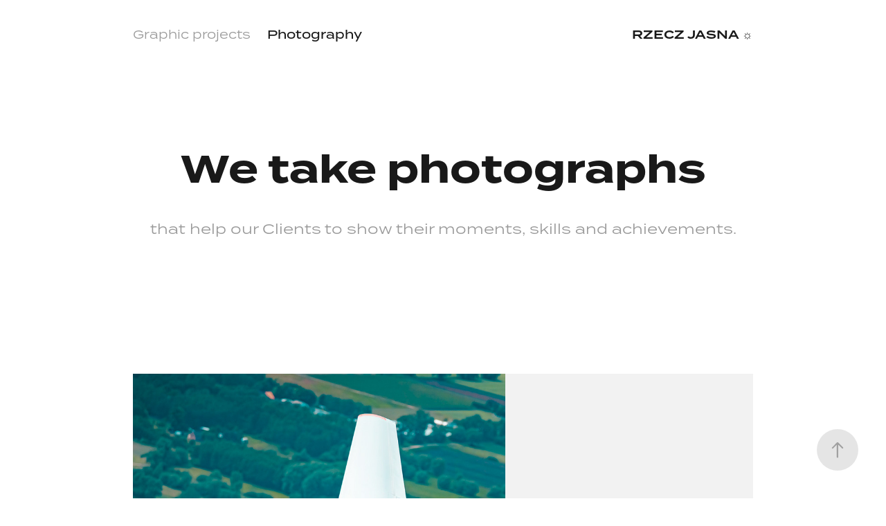

--- FILE ---
content_type: text/html; charset=utf-8
request_url: https://rzeczjasna.studio/photography
body_size: 13524
content:
<!DOCTYPE HTML>
<html lang="en-US">
<head>
  <meta charset="UTF-8" />
  <meta name="viewport" content="width=device-width, initial-scale=1" />
      <meta name="keywords"  content="responsive web design,projektowanie graficzne,grafik komputerowy,UX,use experience design,UI,user interface design,logo,identyfikacja wizualna,materiały reklamowe,wizytówki,ulotki,grafiki" />
      <meta name="description"  content="Graphic Design. Photography. Video. Your bright visual story." />
      <meta name="twitter:card"  content="summary_large_image" />
      <meta name="twitter:site"  content="@AdobePortfolio" />
      <meta  property="og:title" content="Rzecz Jasna Studio - Photography" />
      <meta  property="og:description" content="Graphic Design. Photography. Video. Your bright visual story." />
      <meta  property="og:image" content="https://cdn.myportfolio.com/4a6fcfa01ba47a3c7ed33f1d097a12f3/3474ecb6-bb2e-40e4-ab68-92cd943c5a41_rwc_0x0x1920x1440x1920.jpeg?h=64681a50eec89a746832457f07b32cf2" />
      <meta content="Studio graficzne – projekty logo, stron www, fotografia, grafika 3D">
        <link rel="icon" href="https://cdn.myportfolio.com/4a6fcfa01ba47a3c7ed33f1d097a12f3/295c361a-0e6c-4c3a-9adf-499d1de3ea3b_carw_1x1x32.png?h=7babb8f4dc74033fcad682047b5791d7" />
      <link rel="stylesheet" href="/dist/css/main.css" type="text/css" />
      <link rel="stylesheet" href="https://cdn.myportfolio.com/4a6fcfa01ba47a3c7ed33f1d097a12f3/6b042942353eeef344608cce1d85ca801750666115.css?h=9e9144c98ca6efac519289594ac7146c" type="text/css" />
    <link rel="canonical" href="https://rzeczjasna.studio/photography" />
      <title>Rzecz Jasna Studio - Photography</title>
    <script type="text/javascript" src="//use.typekit.net/ik/[base64].js?cb=35f77bfb8b50944859ea3d3804e7194e7a3173fb" async onload="
    try {
      window.Typekit.load();
    } catch (e) {
      console.warn('Typekit not loaded.');
    }
    "></script>
</head>
  <body class="transition-enabled">  <div class='page-background-video page-background-video-with-panel'>
  </div>
  <div class="js-responsive-nav">
    <div class="responsive-nav">
      <div class="responsive-nav__contents">
        <div class="close-responsive-click-area js-close-responsive-nav">
          <div class="close-responsive-button"></div>
        </div>
            <nav class="nav-container" data-hover-hint="nav" data-hover-hint-placement="bottom-start">
                <div class="gallery-title"><a href="/projects" >Graphic projects</a></div>
                <div class="gallery-title"><a href="/photography" class="active">Photography</a></div>
            </nav>
      </div>
    </div>
  </div>
  <div class="site-wrap cfix">
    <div class="site-container">
      <div class="site-content e2e-site-content">
          <header class="site-header js-site-header " data-context="theme.nav" data-hover-hint="nav" data-hover-hint-placement="top-start">
              <nav class="nav-container" data-hover-hint="nav" data-hover-hint-placement="bottom-start">
                <div class="gallery-title"><a href="/projects" >Graphic projects</a></div>
                <div class="gallery-title"><a href="/photography" class="active">Photography</a></div>
              </nav>
              <div class="logo-wrap" data-context="theme.logo.header" data-hover-hint="logo" data-hover-hint-placement="bottom-start">
                <div class="logo e2e-site-logo-text logo-text  ">
                    <a href="/projects" class="preserve-whitespace">     RZECZ JASNA ☼</a>

                </div>
              </div>
              <div class="hamburger-click-area js-hamburger">
                <div class="hamburger">
                  <i></i>
                  <i></i>
                  <i></i>
                </div>
              </div>
          </header>
            <div class="masthead" data-context="page.masthead" data-hover-hint="mastheadOptions" data-hover-hint-placement="top-start">
              <div class="masthead-contents">
                <div class="masthead-text js-masthead-text">
                  <div data-context="page.masthead" data-hover-hint="mastheadTitle"><h1 decorator="inlineTextEditable" contenteditable="false" class="js-inline-text-editable preserve-whitespace main-text rich-text module-text" data-text-keypath="customizations.masthead.title.text" value="We take photographs">We take photographs</h1></div>
                  <div data-context="page.masthead" data-hover-hint="mastheadText"><p decorator="inlineTextEditable" contenteditable="false" class="js-inline-text-editable preserve-whitespace main-text rich-text module-text" data-text-keypath="page.masthead.text.text" value="that help our Clients to show their moments, skills and achievements.">that help our Clients to show their moments, skills and achievements.</p></div>
                  <div class="masthead-buttons">
                    
                  </div>
                </div>
              </div>
            </div>
        <main>
          <section class="project-covers js-site-wrap" data-context="page.gallery.covers">
          <a class="project-cover js-project-cover-touch hold-space has-rollover" href="/nicotine-pouches" data-context="pages" data-identity="id:p6858e5eb84cd6a5d5989a9b5e6f56224665f7906c67e382c57833" data-hover-hint-id="p6858e5eb84cd6a5d5989a9b5e6f56224665f7906c67e382c57833" data-hover-hint="galleryPageCover">
              <div class="cover-image-wrap">
                <div class="cover-image">
                    <div class="cover cover-rollover">

            <img
              class="cover__img js-lazy"
              src="https://cdn.myportfolio.com/4a6fcfa01ba47a3c7ed33f1d097a12f3/c2269aa8-9303-4ca1-b306-214d4bd0f4ae_rwc_31x0x1706x1280x32.jpg?h=f7a8d20b58ec1377536154476eeed5e7"
              data-src="https://cdn.myportfolio.com/4a6fcfa01ba47a3c7ed33f1d097a12f3/c2269aa8-9303-4ca1-b306-214d4bd0f4ae_rwc_31x0x1706x1280x1706.jpg?h=42cbc1bd7dcf71166d09e6b25caf5dc0"
              data-srcset="https://cdn.myportfolio.com/4a6fcfa01ba47a3c7ed33f1d097a12f3/c2269aa8-9303-4ca1-b306-214d4bd0f4ae_rwc_31x0x1706x1280x640.jpg?h=fa85189dec128f8de4e3e3a72fc434b0 640w, https://cdn.myportfolio.com/4a6fcfa01ba47a3c7ed33f1d097a12f3/c2269aa8-9303-4ca1-b306-214d4bd0f4ae_rwc_31x0x1706x1280x1280.jpg?h=da61395aef4b90fc3b9096619ff29638 1280w, https://cdn.myportfolio.com/4a6fcfa01ba47a3c7ed33f1d097a12f3/c2269aa8-9303-4ca1-b306-214d4bd0f4ae_rwc_31x0x1706x1280x1366.jpg?h=6a522567116007035553e8281ae1c550 1366w, https://cdn.myportfolio.com/4a6fcfa01ba47a3c7ed33f1d097a12f3/c2269aa8-9303-4ca1-b306-214d4bd0f4ae_rwc_31x0x1706x1280x1920.jpg?h=c2cf61fba9cbc7bec8c346725d7db558 1920w, https://cdn.myportfolio.com/4a6fcfa01ba47a3c7ed33f1d097a12f3/c2269aa8-9303-4ca1-b306-214d4bd0f4ae_rwc_31x0x1706x1280x1706.jpg?h=42cbc1bd7dcf71166d09e6b25caf5dc0 2560w, https://cdn.myportfolio.com/4a6fcfa01ba47a3c7ed33f1d097a12f3/c2269aa8-9303-4ca1-b306-214d4bd0f4ae_rwc_31x0x1706x1280x1706.jpg?h=42cbc1bd7dcf71166d09e6b25caf5dc0 5120w"
              data-sizes="(max-width: 540px) 100vw, (max-width: 768px) 50vw, 100vw"
            >
                              </div>
                    <div class="cover cover-normal has-rollover">

            <img
              class="cover__img js-lazy"
              src="https://cdn.myportfolio.com/4a6fcfa01ba47a3c7ed33f1d097a12f3/b8f5f9c8-2464-4faa-b6e0-34c6f5f3eb03_rwc_42x0x1343x1007x32.jpg?h=d466e196529eb587f9e26e57e1af72f1"
              data-src="https://cdn.myportfolio.com/4a6fcfa01ba47a3c7ed33f1d097a12f3/b8f5f9c8-2464-4faa-b6e0-34c6f5f3eb03_rwc_42x0x1343x1007x1343.jpg?h=7f5020a438634b5e99921040ef9e7bae"
              data-srcset="https://cdn.myportfolio.com/4a6fcfa01ba47a3c7ed33f1d097a12f3/b8f5f9c8-2464-4faa-b6e0-34c6f5f3eb03_rwc_42x0x1343x1007x640.jpg?h=60cbfec3cdb099d8b802ece1f8fe0d8e 640w, https://cdn.myportfolio.com/4a6fcfa01ba47a3c7ed33f1d097a12f3/b8f5f9c8-2464-4faa-b6e0-34c6f5f3eb03_rwc_42x0x1343x1007x1280.jpg?h=0d1421ba05e394d7e8668a158bb4c304 1280w, https://cdn.myportfolio.com/4a6fcfa01ba47a3c7ed33f1d097a12f3/b8f5f9c8-2464-4faa-b6e0-34c6f5f3eb03_rwc_42x0x1343x1007x1366.jpg?h=3ca6a32ae1083fc74eae6c617130b859 1366w, https://cdn.myportfolio.com/4a6fcfa01ba47a3c7ed33f1d097a12f3/b8f5f9c8-2464-4faa-b6e0-34c6f5f3eb03_rwc_42x0x1343x1007x1920.jpg?h=5ab1e1b8c0e685b3ecccf2574ba6948d 1920w, https://cdn.myportfolio.com/4a6fcfa01ba47a3c7ed33f1d097a12f3/b8f5f9c8-2464-4faa-b6e0-34c6f5f3eb03_rwc_42x0x1343x1007x1343.jpg?h=7f5020a438634b5e99921040ef9e7bae 2560w, https://cdn.myportfolio.com/4a6fcfa01ba47a3c7ed33f1d097a12f3/b8f5f9c8-2464-4faa-b6e0-34c6f5f3eb03_rwc_42x0x1343x1007x1343.jpg?h=7f5020a438634b5e99921040ef9e7bae 5120w"
              data-sizes="(max-width: 540px) 100vw, (max-width: 768px) 50vw, 100vw"
            >
                              </div>
                </div>
              </div>
            <div class="details-wrap">
              <div class="details">
                <div class="details-inner">
                    <div class="title preserve-whitespace">Nicotine Pouches</div>
                    <div class="description">Air-to-air photoshoot for a campaign</div>
                </div>
              </div>
            </div>
          </a>
          <a class="project-cover js-project-cover-touch hold-space has-rollover" href="/dynasy-22" data-context="pages" data-identity="id:p661a589bd4627c48082759d68c4ef86db33bb6b0f696a6fc8e88d" data-hover-hint-id="p661a589bd4627c48082759d68c4ef86db33bb6b0f696a6fc8e88d" data-hover-hint="galleryPageCover">
              <div class="cover-image-wrap">
                <div class="cover-image">
                    <div class="cover cover-rollover">

            <img
              class="cover__img js-lazy"
              src="https://cdn.myportfolio.com/4a6fcfa01ba47a3c7ed33f1d097a12f3/c6e9a6a9-dfc2-402b-bf6b-b53387bb23f3_rwc_130x0x1598x1198x32.jpg?h=ec70f40e260f4fcb1c6c884f0fe19da9"
              data-src="https://cdn.myportfolio.com/4a6fcfa01ba47a3c7ed33f1d097a12f3/c6e9a6a9-dfc2-402b-bf6b-b53387bb23f3_rwc_130x0x1598x1198x1598.jpg?h=ba53c4965b2422a729a4fefdfe743c95"
              data-srcset="https://cdn.myportfolio.com/4a6fcfa01ba47a3c7ed33f1d097a12f3/c6e9a6a9-dfc2-402b-bf6b-b53387bb23f3_rwc_130x0x1598x1198x640.jpg?h=1496d0da52f803254e01948f0385ac76 640w, https://cdn.myportfolio.com/4a6fcfa01ba47a3c7ed33f1d097a12f3/c6e9a6a9-dfc2-402b-bf6b-b53387bb23f3_rwc_130x0x1598x1198x1280.jpg?h=d82b16bfa7bcb0ce7769c378df843a0b 1280w, https://cdn.myportfolio.com/4a6fcfa01ba47a3c7ed33f1d097a12f3/c6e9a6a9-dfc2-402b-bf6b-b53387bb23f3_rwc_130x0x1598x1198x1366.jpg?h=d944ff7f65d878aa5f8da586534fdf21 1366w, https://cdn.myportfolio.com/4a6fcfa01ba47a3c7ed33f1d097a12f3/c6e9a6a9-dfc2-402b-bf6b-b53387bb23f3_rwc_130x0x1598x1198x1920.jpg?h=26e52b035902d3afeddeb3a04ce27380 1920w, https://cdn.myportfolio.com/4a6fcfa01ba47a3c7ed33f1d097a12f3/c6e9a6a9-dfc2-402b-bf6b-b53387bb23f3_rwc_130x0x1598x1198x1598.jpg?h=ba53c4965b2422a729a4fefdfe743c95 2560w, https://cdn.myportfolio.com/4a6fcfa01ba47a3c7ed33f1d097a12f3/c6e9a6a9-dfc2-402b-bf6b-b53387bb23f3_rwc_130x0x1598x1198x1598.jpg?h=ba53c4965b2422a729a4fefdfe743c95 5120w"
              data-sizes="(max-width: 540px) 100vw, (max-width: 768px) 50vw, 100vw"
            >
                              </div>
                    <div class="cover cover-normal has-rollover">

            <img
              class="cover__img js-lazy"
              src="https://cdn.myportfolio.com/4a6fcfa01ba47a3c7ed33f1d097a12f3/aafd544c-da05-4369-8783-f77d3c9644ee_rwc_141x0x2222x1667x32.jpg?h=dc8fd507605750ca956dda90572141c1"
              data-src="https://cdn.myportfolio.com/4a6fcfa01ba47a3c7ed33f1d097a12f3/aafd544c-da05-4369-8783-f77d3c9644ee_rwc_141x0x2222x1667x2222.jpg?h=0bd44ef2f5a5ce201da72476f862e95b"
              data-srcset="https://cdn.myportfolio.com/4a6fcfa01ba47a3c7ed33f1d097a12f3/aafd544c-da05-4369-8783-f77d3c9644ee_rwc_141x0x2222x1667x640.jpg?h=b85875828218acce27ce2949d9d0a2a6 640w, https://cdn.myportfolio.com/4a6fcfa01ba47a3c7ed33f1d097a12f3/aafd544c-da05-4369-8783-f77d3c9644ee_rwc_141x0x2222x1667x1280.jpg?h=cc6be13ef32fe4f0c11979ab622fbfc9 1280w, https://cdn.myportfolio.com/4a6fcfa01ba47a3c7ed33f1d097a12f3/aafd544c-da05-4369-8783-f77d3c9644ee_rwc_141x0x2222x1667x1366.jpg?h=aecd69f234d73accb3f3a4b5272ea4aa 1366w, https://cdn.myportfolio.com/4a6fcfa01ba47a3c7ed33f1d097a12f3/aafd544c-da05-4369-8783-f77d3c9644ee_rwc_141x0x2222x1667x1920.jpg?h=ef7bb6335945eb592fca151616347cea 1920w, https://cdn.myportfolio.com/4a6fcfa01ba47a3c7ed33f1d097a12f3/aafd544c-da05-4369-8783-f77d3c9644ee_rwc_141x0x2222x1667x2222.jpg?h=0bd44ef2f5a5ce201da72476f862e95b 2560w, https://cdn.myportfolio.com/4a6fcfa01ba47a3c7ed33f1d097a12f3/aafd544c-da05-4369-8783-f77d3c9644ee_rwc_141x0x2222x1667x2222.jpg?h=0bd44ef2f5a5ce201da72476f862e95b 5120w"
              data-sizes="(max-width: 540px) 100vw, (max-width: 768px) 50vw, 100vw"
            >
                              </div>
                </div>
              </div>
            <div class="details-wrap">
              <div class="details">
                <div class="details-inner">
                    <div class="title preserve-whitespace">Dynasy 22</div>
                    <div class="description">Premium real estate development</div>
                </div>
              </div>
            </div>
          </a>
          <a class="project-cover js-project-cover-touch hold-space has-rollover" href="/nationwide-gliding-competition-2024" data-context="pages" data-identity="id:p66e6f0e17d60ed014571649a91ec468eafc5e11e5a100ddbd1a99" data-hover-hint-id="p66e6f0e17d60ed014571649a91ec468eafc5e11e5a100ddbd1a99" data-hover-hint="galleryPageCover">
              <div class="cover-image-wrap">
                <div class="cover-image">
                    <div class="cover cover-rollover">

            <img
              class="cover__img js-lazy"
              src="https://cdn.myportfolio.com/4a6fcfa01ba47a3c7ed33f1d097a12f3/7765205e-6a14-4ea3-9b44-c55647153968_rwc_108x0x1706x1280x32.jpg?h=e0141ea5f04deee69c8a5d912bc542e9"
              data-src="https://cdn.myportfolio.com/4a6fcfa01ba47a3c7ed33f1d097a12f3/7765205e-6a14-4ea3-9b44-c55647153968_rwc_108x0x1706x1280x1706.jpg?h=84370cc96334ef64aa69c19ebce9ef45"
              data-srcset="https://cdn.myportfolio.com/4a6fcfa01ba47a3c7ed33f1d097a12f3/7765205e-6a14-4ea3-9b44-c55647153968_rwc_108x0x1706x1280x640.jpg?h=bd9e290993705492fc536071c5d9e7ca 640w, https://cdn.myportfolio.com/4a6fcfa01ba47a3c7ed33f1d097a12f3/7765205e-6a14-4ea3-9b44-c55647153968_rwc_108x0x1706x1280x1280.jpg?h=dde9c88e0a01e86c3f32453e3377147b 1280w, https://cdn.myportfolio.com/4a6fcfa01ba47a3c7ed33f1d097a12f3/7765205e-6a14-4ea3-9b44-c55647153968_rwc_108x0x1706x1280x1366.jpg?h=4733d2faa7379953bfb3c27a3051c84c 1366w, https://cdn.myportfolio.com/4a6fcfa01ba47a3c7ed33f1d097a12f3/7765205e-6a14-4ea3-9b44-c55647153968_rwc_108x0x1706x1280x1920.jpg?h=e0e8d7d1f7a2d39e6b098f8a0eccb873 1920w, https://cdn.myportfolio.com/4a6fcfa01ba47a3c7ed33f1d097a12f3/7765205e-6a14-4ea3-9b44-c55647153968_rwc_108x0x1706x1280x1706.jpg?h=84370cc96334ef64aa69c19ebce9ef45 2560w, https://cdn.myportfolio.com/4a6fcfa01ba47a3c7ed33f1d097a12f3/7765205e-6a14-4ea3-9b44-c55647153968_rwc_108x0x1706x1280x1706.jpg?h=84370cc96334ef64aa69c19ebce9ef45 5120w"
              data-sizes="(max-width: 540px) 100vw, (max-width: 768px) 50vw, 100vw"
            >
                              </div>
                    <div class="cover cover-normal has-rollover">

            <img
              class="cover__img js-lazy"
              src="https://cdn.myportfolio.com/4a6fcfa01ba47a3c7ed33f1d097a12f3/d85cdee6-835b-4f01-b958-8b59ba251499_rwc_108x0x1706x1280x32.jpg?h=243b61d3ba4535afe2baf81756d6a02d"
              data-src="https://cdn.myportfolio.com/4a6fcfa01ba47a3c7ed33f1d097a12f3/d85cdee6-835b-4f01-b958-8b59ba251499_rwc_108x0x1706x1280x1706.jpg?h=fee2651ec755b55c3bb1a84d0569eb36"
              data-srcset="https://cdn.myportfolio.com/4a6fcfa01ba47a3c7ed33f1d097a12f3/d85cdee6-835b-4f01-b958-8b59ba251499_rwc_108x0x1706x1280x640.jpg?h=b12ec808311f8b1e589186aefa504a4c 640w, https://cdn.myportfolio.com/4a6fcfa01ba47a3c7ed33f1d097a12f3/d85cdee6-835b-4f01-b958-8b59ba251499_rwc_108x0x1706x1280x1280.jpg?h=ae0dc8ff5d2e82a69a5058c59fd0628e 1280w, https://cdn.myportfolio.com/4a6fcfa01ba47a3c7ed33f1d097a12f3/d85cdee6-835b-4f01-b958-8b59ba251499_rwc_108x0x1706x1280x1366.jpg?h=d5fcdc2d22140bd95a9fd779d1c39b6f 1366w, https://cdn.myportfolio.com/4a6fcfa01ba47a3c7ed33f1d097a12f3/d85cdee6-835b-4f01-b958-8b59ba251499_rwc_108x0x1706x1280x1920.jpg?h=2f86baa8cd4694a7cdcef8afc17b85c7 1920w, https://cdn.myportfolio.com/4a6fcfa01ba47a3c7ed33f1d097a12f3/d85cdee6-835b-4f01-b958-8b59ba251499_rwc_108x0x1706x1280x1706.jpg?h=fee2651ec755b55c3bb1a84d0569eb36 2560w, https://cdn.myportfolio.com/4a6fcfa01ba47a3c7ed33f1d097a12f3/d85cdee6-835b-4f01-b958-8b59ba251499_rwc_108x0x1706x1280x1706.jpg?h=fee2651ec755b55c3bb1a84d0569eb36 5120w"
              data-sizes="(max-width: 540px) 100vw, (max-width: 768px) 50vw, 100vw"
            >
                              </div>
                </div>
              </div>
            <div class="details-wrap">
              <div class="details">
                <div class="details-inner">
                    <div class="title preserve-whitespace">Nationwide Gliding Competition 2024</div>
                    <div class="description">Air sports event</div>
                </div>
              </div>
            </div>
          </a>
          <a class="project-cover js-project-cover-touch hold-space has-rollover" href="/ndc-digital-dentistry" data-context="pages" data-identity="id:p6858c46f79abae9f10c44e136c6286e801105889e3582e15b6cc6" data-hover-hint-id="p6858c46f79abae9f10c44e136c6286e801105889e3582e15b6cc6" data-hover-hint="galleryPageCover">
              <div class="cover-image-wrap">
                <div class="cover-image">
                    <div class="cover cover-rollover">

            <img
              class="cover__img js-lazy"
              src="https://cdn.myportfolio.com/4a6fcfa01ba47a3c7ed33f1d097a12f3/e5c41d7e-8703-4243-83ee-06f8f3c79e07_rwc_169x0x2666x2000x32.jpg?h=84647b85fe9392dfb3131a3b22165721"
              data-src="https://cdn.myportfolio.com/4a6fcfa01ba47a3c7ed33f1d097a12f3/e5c41d7e-8703-4243-83ee-06f8f3c79e07_rwc_169x0x2666x2000x2666.jpg?h=cb2832917aa85e48dae76a7158f8509d"
              data-srcset="https://cdn.myportfolio.com/4a6fcfa01ba47a3c7ed33f1d097a12f3/e5c41d7e-8703-4243-83ee-06f8f3c79e07_rwc_169x0x2666x2000x640.jpg?h=0b87413c70e74b150d87ad2f4396afa3 640w, https://cdn.myportfolio.com/4a6fcfa01ba47a3c7ed33f1d097a12f3/e5c41d7e-8703-4243-83ee-06f8f3c79e07_rwc_169x0x2666x2000x1280.jpg?h=68ec33ac800e79f7aa16bb5065b8100d 1280w, https://cdn.myportfolio.com/4a6fcfa01ba47a3c7ed33f1d097a12f3/e5c41d7e-8703-4243-83ee-06f8f3c79e07_rwc_169x0x2666x2000x1366.jpg?h=d5bfca6a8ec132fea4a3d4f5c91f2673 1366w, https://cdn.myportfolio.com/4a6fcfa01ba47a3c7ed33f1d097a12f3/e5c41d7e-8703-4243-83ee-06f8f3c79e07_rwc_169x0x2666x2000x1920.jpg?h=48be66439766144a993b2306795fcd90 1920w, https://cdn.myportfolio.com/4a6fcfa01ba47a3c7ed33f1d097a12f3/e5c41d7e-8703-4243-83ee-06f8f3c79e07_rwc_169x0x2666x2000x2560.jpg?h=68e462a0601b13ccb70835e6951b8bed 2560w, https://cdn.myportfolio.com/4a6fcfa01ba47a3c7ed33f1d097a12f3/e5c41d7e-8703-4243-83ee-06f8f3c79e07_rwc_169x0x2666x2000x2666.jpg?h=cb2832917aa85e48dae76a7158f8509d 5120w"
              data-sizes="(max-width: 540px) 100vw, (max-width: 768px) 50vw, 100vw"
            >
                              </div>
                    <div class="cover cover-normal has-rollover">

            <img
              class="cover__img js-lazy"
              src="https://cdn.myportfolio.com/4a6fcfa01ba47a3c7ed33f1d097a12f3/8dd673e3-b095-4593-a253-edd7bbe60a17_rwc_0x715x1920x1440x32.jpg?h=7ad5c97ad6bd48c0c9d41fa28b1de78b"
              data-src="https://cdn.myportfolio.com/4a6fcfa01ba47a3c7ed33f1d097a12f3/8dd673e3-b095-4593-a253-edd7bbe60a17_rwc_0x715x1920x1440x1920.jpg?h=721e71c3ce7ba74cc91486d2df6e617f"
              data-srcset="https://cdn.myportfolio.com/4a6fcfa01ba47a3c7ed33f1d097a12f3/8dd673e3-b095-4593-a253-edd7bbe60a17_rwc_0x715x1920x1440x640.jpg?h=aaf00cdb9b432d2d7665d5410ee8f8c0 640w, https://cdn.myportfolio.com/4a6fcfa01ba47a3c7ed33f1d097a12f3/8dd673e3-b095-4593-a253-edd7bbe60a17_rwc_0x715x1920x1440x1280.jpg?h=8e7e411f6043058758948e2d8f15925b 1280w, https://cdn.myportfolio.com/4a6fcfa01ba47a3c7ed33f1d097a12f3/8dd673e3-b095-4593-a253-edd7bbe60a17_rwc_0x715x1920x1440x1366.jpg?h=bf174432521ac95e493b70c66ccd03dd 1366w, https://cdn.myportfolio.com/4a6fcfa01ba47a3c7ed33f1d097a12f3/8dd673e3-b095-4593-a253-edd7bbe60a17_rwc_0x715x1920x1440x1920.jpg?h=721e71c3ce7ba74cc91486d2df6e617f 1920w, https://cdn.myportfolio.com/4a6fcfa01ba47a3c7ed33f1d097a12f3/8dd673e3-b095-4593-a253-edd7bbe60a17_rwc_0x715x1920x1440x1920.jpg?h=721e71c3ce7ba74cc91486d2df6e617f 2560w, https://cdn.myportfolio.com/4a6fcfa01ba47a3c7ed33f1d097a12f3/8dd673e3-b095-4593-a253-edd7bbe60a17_rwc_0x715x1920x1440x1920.jpg?h=721e71c3ce7ba74cc91486d2df6e617f 5120w"
              data-sizes="(max-width: 540px) 100vw, (max-width: 768px) 50vw, 100vw"
            >
                              </div>
                </div>
              </div>
            <div class="details-wrap">
              <div class="details">
                <div class="details-inner">
                    <div class="title preserve-whitespace">NDC Digital dentistry</div>
                    <div class="description">Photography &amp; video for a dental clinic</div>
                </div>
              </div>
            </div>
          </a>
          <a class="project-cover js-project-cover-touch hold-space has-rollover" href="/sobczak-concept-patients-gala" data-context="pages" data-identity="id:p64d406e71cc4cbffb4cd6ca9c6648340daa16c008bb48dbd63237" data-hover-hint-id="p64d406e71cc4cbffb4cd6ca9c6648340daa16c008bb48dbd63237" data-hover-hint="galleryPageCover">
              <div class="cover-image-wrap">
                <div class="cover-image">
                    <div class="cover cover-rollover">

            <img
              class="cover__img js-lazy"
              src="https://cdn.myportfolio.com/4a6fcfa01ba47a3c7ed33f1d097a12f3/2210cc89-d998-44fc-b26f-76452a31bb82_rwc_108x0x1706x1280x32.jpg?h=4042018fc6fa90d4172c463fb643c627"
              data-src="https://cdn.myportfolio.com/4a6fcfa01ba47a3c7ed33f1d097a12f3/2210cc89-d998-44fc-b26f-76452a31bb82_rwc_108x0x1706x1280x1706.jpg?h=c98bf56ceaf6db52cd604aad23317397"
              data-srcset="https://cdn.myportfolio.com/4a6fcfa01ba47a3c7ed33f1d097a12f3/2210cc89-d998-44fc-b26f-76452a31bb82_rwc_108x0x1706x1280x640.jpg?h=b5441bd17ab09074125998798854d1b3 640w, https://cdn.myportfolio.com/4a6fcfa01ba47a3c7ed33f1d097a12f3/2210cc89-d998-44fc-b26f-76452a31bb82_rwc_108x0x1706x1280x1280.jpg?h=41d4227a17e6dd7718f6e4265d910383 1280w, https://cdn.myportfolio.com/4a6fcfa01ba47a3c7ed33f1d097a12f3/2210cc89-d998-44fc-b26f-76452a31bb82_rwc_108x0x1706x1280x1366.jpg?h=461931891adba44c5ac707a1e2283f5f 1366w, https://cdn.myportfolio.com/4a6fcfa01ba47a3c7ed33f1d097a12f3/2210cc89-d998-44fc-b26f-76452a31bb82_rwc_108x0x1706x1280x1920.jpg?h=a4992b1c54e69be56e55e233a84ddee6 1920w, https://cdn.myportfolio.com/4a6fcfa01ba47a3c7ed33f1d097a12f3/2210cc89-d998-44fc-b26f-76452a31bb82_rwc_108x0x1706x1280x1706.jpg?h=c98bf56ceaf6db52cd604aad23317397 2560w, https://cdn.myportfolio.com/4a6fcfa01ba47a3c7ed33f1d097a12f3/2210cc89-d998-44fc-b26f-76452a31bb82_rwc_108x0x1706x1280x1706.jpg?h=c98bf56ceaf6db52cd604aad23317397 5120w"
              data-sizes="(max-width: 540px) 100vw, (max-width: 768px) 50vw, 100vw"
            >
                              </div>
                    <div class="cover cover-normal has-rollover">

            <img
              class="cover__img js-lazy"
              src="https://cdn.myportfolio.com/4a6fcfa01ba47a3c7ed33f1d097a12f3/8e68cd15-d5ff-44bf-8aa7-ccbbe05a27e4_rwc_109x152x1343x1007x32.jpg?h=f0a5962e4c6fcd63c8e27b1f98c07f89"
              data-src="https://cdn.myportfolio.com/4a6fcfa01ba47a3c7ed33f1d097a12f3/8e68cd15-d5ff-44bf-8aa7-ccbbe05a27e4_rwc_109x152x1343x1007x1343.jpg?h=5525c9e92b2fdaf6e82040c946deb21a"
              data-srcset="https://cdn.myportfolio.com/4a6fcfa01ba47a3c7ed33f1d097a12f3/8e68cd15-d5ff-44bf-8aa7-ccbbe05a27e4_rwc_109x152x1343x1007x640.jpg?h=df30853ce56fff2521a58f0ad145f18a 640w, https://cdn.myportfolio.com/4a6fcfa01ba47a3c7ed33f1d097a12f3/8e68cd15-d5ff-44bf-8aa7-ccbbe05a27e4_rwc_109x152x1343x1007x1280.jpg?h=d07a1580ba728c8b30916daf638ca071 1280w, https://cdn.myportfolio.com/4a6fcfa01ba47a3c7ed33f1d097a12f3/8e68cd15-d5ff-44bf-8aa7-ccbbe05a27e4_rwc_109x152x1343x1007x1366.jpg?h=420106de6bb3ebd045dcb44f19f07939 1366w, https://cdn.myportfolio.com/4a6fcfa01ba47a3c7ed33f1d097a12f3/8e68cd15-d5ff-44bf-8aa7-ccbbe05a27e4_rwc_109x152x1343x1007x1920.jpg?h=c6f50ac97e766cfdb1ca60a7ccdb549d 1920w, https://cdn.myportfolio.com/4a6fcfa01ba47a3c7ed33f1d097a12f3/8e68cd15-d5ff-44bf-8aa7-ccbbe05a27e4_rwc_109x152x1343x1007x1343.jpg?h=5525c9e92b2fdaf6e82040c946deb21a 2560w, https://cdn.myportfolio.com/4a6fcfa01ba47a3c7ed33f1d097a12f3/8e68cd15-d5ff-44bf-8aa7-ccbbe05a27e4_rwc_109x152x1343x1007x1343.jpg?h=5525c9e92b2fdaf6e82040c946deb21a 5120w"
              data-sizes="(max-width: 540px) 100vw, (max-width: 768px) 50vw, 100vw"
            >
                              </div>
                </div>
              </div>
            <div class="details-wrap">
              <div class="details">
                <div class="details-inner">
                    <div class="title preserve-whitespace">Dr Sobczak Dental Clinic</div>
                    <div class="description">Sobczak Concept Patients Gala</div>
                </div>
              </div>
            </div>
          </a>
          <a class="project-cover js-project-cover-touch hold-space has-rollover" href="/kitesurfing-session" data-context="pages" data-identity="id:p677edbf87f3c6edf84cac32fa76db3429269fda25a67c59047007" data-hover-hint-id="p677edbf87f3c6edf84cac32fa76db3429269fda25a67c59047007" data-hover-hint="galleryPageCover">
              <div class="cover-image-wrap">
                <div class="cover-image">
                    <div class="cover cover-rollover">

            <img
              class="cover__img js-lazy"
              src="https://cdn.myportfolio.com/4a6fcfa01ba47a3c7ed33f1d097a12f3/fe050c40-f5f2-4f24-8a87-b7970b1427ff_rwc_0x0x1706x1280x32.jpg?h=08cae9182b8f30c41822dfff7a086bd4"
              data-src="https://cdn.myportfolio.com/4a6fcfa01ba47a3c7ed33f1d097a12f3/fe050c40-f5f2-4f24-8a87-b7970b1427ff_rwc_0x0x1706x1280x1706.jpg?h=c5a174cdfef377441d3c2c253abcbff7"
              data-srcset="https://cdn.myportfolio.com/4a6fcfa01ba47a3c7ed33f1d097a12f3/fe050c40-f5f2-4f24-8a87-b7970b1427ff_rwc_0x0x1706x1280x640.jpg?h=20df5c9aab63619b82d528a12ccb59cf 640w, https://cdn.myportfolio.com/4a6fcfa01ba47a3c7ed33f1d097a12f3/fe050c40-f5f2-4f24-8a87-b7970b1427ff_rwc_0x0x1706x1280x1280.jpg?h=6e50cbaad3355e27c373428b73eae724 1280w, https://cdn.myportfolio.com/4a6fcfa01ba47a3c7ed33f1d097a12f3/fe050c40-f5f2-4f24-8a87-b7970b1427ff_rwc_0x0x1706x1280x1366.jpg?h=ca421adaed20bfc9cb809c79044aacf7 1366w, https://cdn.myportfolio.com/4a6fcfa01ba47a3c7ed33f1d097a12f3/fe050c40-f5f2-4f24-8a87-b7970b1427ff_rwc_0x0x1706x1280x1920.jpg?h=fa0707809f7e6152ff46e085643c334d 1920w, https://cdn.myportfolio.com/4a6fcfa01ba47a3c7ed33f1d097a12f3/fe050c40-f5f2-4f24-8a87-b7970b1427ff_rwc_0x0x1706x1280x1706.jpg?h=c5a174cdfef377441d3c2c253abcbff7 2560w, https://cdn.myportfolio.com/4a6fcfa01ba47a3c7ed33f1d097a12f3/fe050c40-f5f2-4f24-8a87-b7970b1427ff_rwc_0x0x1706x1280x1706.jpg?h=c5a174cdfef377441d3c2c253abcbff7 5120w"
              data-sizes="(max-width: 540px) 100vw, (max-width: 768px) 50vw, 100vw"
            >
                              </div>
                    <div class="cover cover-normal has-rollover">

            <img
              class="cover__img js-lazy"
              src="https://cdn.myportfolio.com/4a6fcfa01ba47a3c7ed33f1d097a12f3/efa854a9-2ba0-434c-ac26-b7ff7d7f1542_rwc_108x0x1706x1280x32.jpg?h=e9d35604876fcca32bc9124a8886a6cc"
              data-src="https://cdn.myportfolio.com/4a6fcfa01ba47a3c7ed33f1d097a12f3/efa854a9-2ba0-434c-ac26-b7ff7d7f1542_rwc_108x0x1706x1280x1706.jpg?h=3eec01bf06951d08ee6cc8aac57abb7e"
              data-srcset="https://cdn.myportfolio.com/4a6fcfa01ba47a3c7ed33f1d097a12f3/efa854a9-2ba0-434c-ac26-b7ff7d7f1542_rwc_108x0x1706x1280x640.jpg?h=e150e518e2f4b61835781515b42bdfc0 640w, https://cdn.myportfolio.com/4a6fcfa01ba47a3c7ed33f1d097a12f3/efa854a9-2ba0-434c-ac26-b7ff7d7f1542_rwc_108x0x1706x1280x1280.jpg?h=a612666e80a9d726a73a1c37add5820b 1280w, https://cdn.myportfolio.com/4a6fcfa01ba47a3c7ed33f1d097a12f3/efa854a9-2ba0-434c-ac26-b7ff7d7f1542_rwc_108x0x1706x1280x1366.jpg?h=b2f846666f28d50d91e8b080a4bed558 1366w, https://cdn.myportfolio.com/4a6fcfa01ba47a3c7ed33f1d097a12f3/efa854a9-2ba0-434c-ac26-b7ff7d7f1542_rwc_108x0x1706x1280x1920.jpg?h=5ac1828f0bda43d81e3206b4efc5b622 1920w, https://cdn.myportfolio.com/4a6fcfa01ba47a3c7ed33f1d097a12f3/efa854a9-2ba0-434c-ac26-b7ff7d7f1542_rwc_108x0x1706x1280x1706.jpg?h=3eec01bf06951d08ee6cc8aac57abb7e 2560w, https://cdn.myportfolio.com/4a6fcfa01ba47a3c7ed33f1d097a12f3/efa854a9-2ba0-434c-ac26-b7ff7d7f1542_rwc_108x0x1706x1280x1706.jpg?h=3eec01bf06951d08ee6cc8aac57abb7e 5120w"
              data-sizes="(max-width: 540px) 100vw, (max-width: 768px) 50vw, 100vw"
            >
                              </div>
                </div>
              </div>
            <div class="details-wrap">
              <div class="details">
                <div class="details-inner">
                    <div class="title preserve-whitespace">Kitesurfing Session</div>
                    <div class="description">Jastarnia Kite Spot</div>
                </div>
              </div>
            </div>
          </a>
          <a class="project-cover js-project-cover-touch hold-space has-rollover" href="/nationwide-gliding-competition-2021" data-context="pages" data-identity="id:p639115f37d11a02a836dfdefdfca6ef8ca0c1fe467c2fb88ba52f" data-hover-hint-id="p639115f37d11a02a836dfdefdfca6ef8ca0c1fe467c2fb88ba52f" data-hover-hint="galleryPageCover">
              <div class="cover-image-wrap">
                <div class="cover-image">
                    <div class="cover cover-rollover">

            <img
              class="cover__img js-lazy"
              src="https://cdn.myportfolio.com/4a6fcfa01ba47a3c7ed33f1d097a12f3/eac069f6-811b-4100-bbba-34db23d6c9aa_rwc_108x0x1706x1280x32.jpg?h=15296eb7c0817a9921bbf1f91fe895a0"
              data-src="https://cdn.myportfolio.com/4a6fcfa01ba47a3c7ed33f1d097a12f3/eac069f6-811b-4100-bbba-34db23d6c9aa_rwc_108x0x1706x1280x1706.jpg?h=a045d4bbf73c650961a3524937b0097f"
              data-srcset="https://cdn.myportfolio.com/4a6fcfa01ba47a3c7ed33f1d097a12f3/eac069f6-811b-4100-bbba-34db23d6c9aa_rwc_108x0x1706x1280x640.jpg?h=ca5cfb755b10b971a43842f842cf5b00 640w, https://cdn.myportfolio.com/4a6fcfa01ba47a3c7ed33f1d097a12f3/eac069f6-811b-4100-bbba-34db23d6c9aa_rwc_108x0x1706x1280x1280.jpg?h=f3aadcd2357d48e55020d1b6c6c75951 1280w, https://cdn.myportfolio.com/4a6fcfa01ba47a3c7ed33f1d097a12f3/eac069f6-811b-4100-bbba-34db23d6c9aa_rwc_108x0x1706x1280x1366.jpg?h=bb81be2443b5c3831aa495a0db235594 1366w, https://cdn.myportfolio.com/4a6fcfa01ba47a3c7ed33f1d097a12f3/eac069f6-811b-4100-bbba-34db23d6c9aa_rwc_108x0x1706x1280x1920.jpg?h=da0b4a840006593e3d22766291707c42 1920w, https://cdn.myportfolio.com/4a6fcfa01ba47a3c7ed33f1d097a12f3/eac069f6-811b-4100-bbba-34db23d6c9aa_rwc_108x0x1706x1280x1706.jpg?h=a045d4bbf73c650961a3524937b0097f 2560w, https://cdn.myportfolio.com/4a6fcfa01ba47a3c7ed33f1d097a12f3/eac069f6-811b-4100-bbba-34db23d6c9aa_rwc_108x0x1706x1280x1706.jpg?h=a045d4bbf73c650961a3524937b0097f 5120w"
              data-sizes="(max-width: 540px) 100vw, (max-width: 768px) 50vw, 100vw"
            >
                              </div>
                    <div class="cover cover-normal has-rollover">

            <img
              class="cover__img js-lazy"
              src="https://cdn.myportfolio.com/4a6fcfa01ba47a3c7ed33f1d097a12f3/9ad17169-5583-4356-a289-5b6f47eb8816_rwc_108x0x1706x1280x32.jpg?h=15758e74890272dcb5bae41eb487511d"
              data-src="https://cdn.myportfolio.com/4a6fcfa01ba47a3c7ed33f1d097a12f3/9ad17169-5583-4356-a289-5b6f47eb8816_rwc_108x0x1706x1280x1706.jpg?h=a16bc7e01a24a39526d2d5c69ccc43fc"
              data-srcset="https://cdn.myportfolio.com/4a6fcfa01ba47a3c7ed33f1d097a12f3/9ad17169-5583-4356-a289-5b6f47eb8816_rwc_108x0x1706x1280x640.jpg?h=a1e0a07ed7b55bf8e0039127f7b2bf37 640w, https://cdn.myportfolio.com/4a6fcfa01ba47a3c7ed33f1d097a12f3/9ad17169-5583-4356-a289-5b6f47eb8816_rwc_108x0x1706x1280x1280.jpg?h=d9108333eb4c7a58137a65ad2695dea7 1280w, https://cdn.myportfolio.com/4a6fcfa01ba47a3c7ed33f1d097a12f3/9ad17169-5583-4356-a289-5b6f47eb8816_rwc_108x0x1706x1280x1366.jpg?h=cf559519e0e8ceb58a1137ee51528719 1366w, https://cdn.myportfolio.com/4a6fcfa01ba47a3c7ed33f1d097a12f3/9ad17169-5583-4356-a289-5b6f47eb8816_rwc_108x0x1706x1280x1920.jpg?h=4813ccd51db48e732226feedd67c9d53 1920w, https://cdn.myportfolio.com/4a6fcfa01ba47a3c7ed33f1d097a12f3/9ad17169-5583-4356-a289-5b6f47eb8816_rwc_108x0x1706x1280x1706.jpg?h=a16bc7e01a24a39526d2d5c69ccc43fc 2560w, https://cdn.myportfolio.com/4a6fcfa01ba47a3c7ed33f1d097a12f3/9ad17169-5583-4356-a289-5b6f47eb8816_rwc_108x0x1706x1280x1706.jpg?h=a16bc7e01a24a39526d2d5c69ccc43fc 5120w"
              data-sizes="(max-width: 540px) 100vw, (max-width: 768px) 50vw, 100vw"
            >
                              </div>
                </div>
              </div>
            <div class="details-wrap">
              <div class="details">
                <div class="details-inner">
                    <div class="title preserve-whitespace">XI National Gliding Competition</div>
                    <div class="description">Air sports event</div>
                </div>
              </div>
            </div>
          </a>
          <a class="project-cover js-project-cover-touch hold-space has-rollover" href="/medoral" data-context="pages" data-identity="id:p67b0ef9bdf911adb67fe66df90a2f3ac164906edea8652d225cf3" data-hover-hint-id="p67b0ef9bdf911adb67fe66df90a2f3ac164906edea8652d225cf3" data-hover-hint="galleryPageCover">
              <div class="cover-image-wrap">
                <div class="cover-image">
                    <div class="cover cover-rollover">

            <img
              class="cover__img js-lazy"
              src="https://cdn.myportfolio.com/4a6fcfa01ba47a3c7ed33f1d097a12f3/84862683-1329-464b-ab8a-427e632215b7_rwc_108x0x1706x1280x32.jpg?h=d16dc9869e6820f4f6bd6ff6df75fdbb"
              data-src="https://cdn.myportfolio.com/4a6fcfa01ba47a3c7ed33f1d097a12f3/84862683-1329-464b-ab8a-427e632215b7_rwc_108x0x1706x1280x1706.jpg?h=5e5cdc866d6969ba7b4ce67434ce2d85"
              data-srcset="https://cdn.myportfolio.com/4a6fcfa01ba47a3c7ed33f1d097a12f3/84862683-1329-464b-ab8a-427e632215b7_rwc_108x0x1706x1280x640.jpg?h=56b24143f534f3a17fb6fe8bffbe462d 640w, https://cdn.myportfolio.com/4a6fcfa01ba47a3c7ed33f1d097a12f3/84862683-1329-464b-ab8a-427e632215b7_rwc_108x0x1706x1280x1280.jpg?h=7be09305310b8232ef05f0a91c888d67 1280w, https://cdn.myportfolio.com/4a6fcfa01ba47a3c7ed33f1d097a12f3/84862683-1329-464b-ab8a-427e632215b7_rwc_108x0x1706x1280x1366.jpg?h=eaff559da2df6983db5a5a4e28fad386 1366w, https://cdn.myportfolio.com/4a6fcfa01ba47a3c7ed33f1d097a12f3/84862683-1329-464b-ab8a-427e632215b7_rwc_108x0x1706x1280x1920.jpg?h=5e94cfef535a6cd4d029b1eab9d9636c 1920w, https://cdn.myportfolio.com/4a6fcfa01ba47a3c7ed33f1d097a12f3/84862683-1329-464b-ab8a-427e632215b7_rwc_108x0x1706x1280x1706.jpg?h=5e5cdc866d6969ba7b4ce67434ce2d85 2560w, https://cdn.myportfolio.com/4a6fcfa01ba47a3c7ed33f1d097a12f3/84862683-1329-464b-ab8a-427e632215b7_rwc_108x0x1706x1280x1706.jpg?h=5e5cdc866d6969ba7b4ce67434ce2d85 5120w"
              data-sizes="(max-width: 540px) 100vw, (max-width: 768px) 50vw, 100vw"
            >
                              </div>
                    <div class="cover cover-normal has-rollover">

            <img
              class="cover__img js-lazy"
              src="https://cdn.myportfolio.com/4a6fcfa01ba47a3c7ed33f1d097a12f3/61fe67a3-f6f9-4a80-be36-e817303bf392_rwc_108x0x1706x1280x32.jpg?h=128213b78e1c57a6e8408d59feab6f37"
              data-src="https://cdn.myportfolio.com/4a6fcfa01ba47a3c7ed33f1d097a12f3/61fe67a3-f6f9-4a80-be36-e817303bf392_rwc_108x0x1706x1280x1706.jpg?h=8723ed2fb17d3ecea9edef7d30627ffb"
              data-srcset="https://cdn.myportfolio.com/4a6fcfa01ba47a3c7ed33f1d097a12f3/61fe67a3-f6f9-4a80-be36-e817303bf392_rwc_108x0x1706x1280x640.jpg?h=85efb87d9b9293d12d12a453c954c054 640w, https://cdn.myportfolio.com/4a6fcfa01ba47a3c7ed33f1d097a12f3/61fe67a3-f6f9-4a80-be36-e817303bf392_rwc_108x0x1706x1280x1280.jpg?h=239fe639cc03e96b70547be7ac83be86 1280w, https://cdn.myportfolio.com/4a6fcfa01ba47a3c7ed33f1d097a12f3/61fe67a3-f6f9-4a80-be36-e817303bf392_rwc_108x0x1706x1280x1366.jpg?h=54d3a8ac521319e60a28b75a0d9ea378 1366w, https://cdn.myportfolio.com/4a6fcfa01ba47a3c7ed33f1d097a12f3/61fe67a3-f6f9-4a80-be36-e817303bf392_rwc_108x0x1706x1280x1920.jpg?h=94fa83c03728af65e75d5d6acfc45ff8 1920w, https://cdn.myportfolio.com/4a6fcfa01ba47a3c7ed33f1d097a12f3/61fe67a3-f6f9-4a80-be36-e817303bf392_rwc_108x0x1706x1280x1706.jpg?h=8723ed2fb17d3ecea9edef7d30627ffb 2560w, https://cdn.myportfolio.com/4a6fcfa01ba47a3c7ed33f1d097a12f3/61fe67a3-f6f9-4a80-be36-e817303bf392_rwc_108x0x1706x1280x1706.jpg?h=8723ed2fb17d3ecea9edef7d30627ffb 5120w"
              data-sizes="(max-width: 540px) 100vw, (max-width: 768px) 50vw, 100vw"
            >
                              </div>
                </div>
              </div>
            <div class="details-wrap">
              <div class="details">
                <div class="details-inner">
                    <div class="title preserve-whitespace">MedOral</div>
                    <div class="description">Product photography and video for a dental clinic</div>
                </div>
              </div>
            </div>
          </a>
          <a class="project-cover js-project-cover-touch hold-space has-rollover" href="/jakub-valles" data-context="pages" data-identity="id:p66c6c07595db2fe4d12915b81cf68c3434eef98a4da90a4a1a8f5" data-hover-hint-id="p66c6c07595db2fe4d12915b81cf68c3434eef98a4da90a4a1a8f5" data-hover-hint="galleryPageCover">
              <div class="cover-image-wrap">
                <div class="cover-image">
                    <div class="cover cover-rollover">

            <img
              class="cover__img js-lazy"
              src="https://cdn.myportfolio.com/4a6fcfa01ba47a3c7ed33f1d097a12f3/6eac13c0-3b97-4a00-8ad9-f0d0ff14639b_rwc_0x98x1280x960x32.jpg?h=4b96cc84c0d9fc5cdeb24c54a1535163"
              data-src="https://cdn.myportfolio.com/4a6fcfa01ba47a3c7ed33f1d097a12f3/6eac13c0-3b97-4a00-8ad9-f0d0ff14639b_rwc_0x98x1280x960x1280.jpg?h=f3d24e4b6f035f460a420fde2a2d88c2"
              data-srcset="https://cdn.myportfolio.com/4a6fcfa01ba47a3c7ed33f1d097a12f3/6eac13c0-3b97-4a00-8ad9-f0d0ff14639b_rwc_0x98x1280x960x640.jpg?h=2930d6734a5f6a716f825097b3f04834 640w, https://cdn.myportfolio.com/4a6fcfa01ba47a3c7ed33f1d097a12f3/6eac13c0-3b97-4a00-8ad9-f0d0ff14639b_rwc_0x98x1280x960x1280.jpg?h=f3d24e4b6f035f460a420fde2a2d88c2 1280w, https://cdn.myportfolio.com/4a6fcfa01ba47a3c7ed33f1d097a12f3/6eac13c0-3b97-4a00-8ad9-f0d0ff14639b_rwc_0x98x1280x960x1280.jpg?h=f3d24e4b6f035f460a420fde2a2d88c2 1366w, https://cdn.myportfolio.com/4a6fcfa01ba47a3c7ed33f1d097a12f3/6eac13c0-3b97-4a00-8ad9-f0d0ff14639b_rwc_0x98x1280x960x1280.jpg?h=f3d24e4b6f035f460a420fde2a2d88c2 1920w, https://cdn.myportfolio.com/4a6fcfa01ba47a3c7ed33f1d097a12f3/6eac13c0-3b97-4a00-8ad9-f0d0ff14639b_rwc_0x98x1280x960x1280.jpg?h=f3d24e4b6f035f460a420fde2a2d88c2 2560w, https://cdn.myportfolio.com/4a6fcfa01ba47a3c7ed33f1d097a12f3/6eac13c0-3b97-4a00-8ad9-f0d0ff14639b_rwc_0x98x1280x960x1280.jpg?h=f3d24e4b6f035f460a420fde2a2d88c2 5120w"
              data-sizes="(max-width: 540px) 100vw, (max-width: 768px) 50vw, 100vw"
            >
                              </div>
                    <div class="cover cover-normal has-rollover">

            <img
              class="cover__img js-lazy"
              src="https://cdn.myportfolio.com/4a6fcfa01ba47a3c7ed33f1d097a12f3/c990e2d9-c18b-4c0c-8add-b45591594ae2_rwc_0x633x1467x1100x32.jpg?h=b38e66f05e420817f919d34c3d750e30"
              data-src="https://cdn.myportfolio.com/4a6fcfa01ba47a3c7ed33f1d097a12f3/c990e2d9-c18b-4c0c-8add-b45591594ae2_rwc_0x633x1467x1100x1467.jpg?h=f135b9a7f970e78f9b190b6ba0086973"
              data-srcset="https://cdn.myportfolio.com/4a6fcfa01ba47a3c7ed33f1d097a12f3/c990e2d9-c18b-4c0c-8add-b45591594ae2_rwc_0x633x1467x1100x640.jpg?h=f31fa872173ecffeb4dd0263d1436238 640w, https://cdn.myportfolio.com/4a6fcfa01ba47a3c7ed33f1d097a12f3/c990e2d9-c18b-4c0c-8add-b45591594ae2_rwc_0x633x1467x1100x1280.jpg?h=b42b2ba56b5085329c8fdc55ecb58fc6 1280w, https://cdn.myportfolio.com/4a6fcfa01ba47a3c7ed33f1d097a12f3/c990e2d9-c18b-4c0c-8add-b45591594ae2_rwc_0x633x1467x1100x1366.jpg?h=57ed1f6cabd2fc824677e59a27c15ae8 1366w, https://cdn.myportfolio.com/4a6fcfa01ba47a3c7ed33f1d097a12f3/c990e2d9-c18b-4c0c-8add-b45591594ae2_rwc_0x633x1467x1100x1467.jpg?h=f135b9a7f970e78f9b190b6ba0086973 1920w, https://cdn.myportfolio.com/4a6fcfa01ba47a3c7ed33f1d097a12f3/c990e2d9-c18b-4c0c-8add-b45591594ae2_rwc_0x633x1467x1100x1467.jpg?h=f135b9a7f970e78f9b190b6ba0086973 2560w, https://cdn.myportfolio.com/4a6fcfa01ba47a3c7ed33f1d097a12f3/c990e2d9-c18b-4c0c-8add-b45591594ae2_rwc_0x633x1467x1100x1467.jpg?h=f135b9a7f970e78f9b190b6ba0086973 5120w"
              data-sizes="(max-width: 540px) 100vw, (max-width: 768px) 50vw, 100vw"
            >
                              </div>
                </div>
              </div>
            <div class="details-wrap">
              <div class="details">
                <div class="details-inner">
                    <div class="title preserve-whitespace">Jakub Valles</div>
                    <div class="description">Professional gymnast</div>
                </div>
              </div>
            </div>
          </a>
          <a class="project-cover js-project-cover-touch hold-space has-rollover" href="/grudziadzki-klub-balonowy" data-context="pages" data-identity="id:p649d7c9a1658decfbe5b215a2d944f143425ffce212bca2a22db1" data-hover-hint-id="p649d7c9a1658decfbe5b215a2d944f143425ffce212bca2a22db1" data-hover-hint="galleryPageCover">
              <div class="cover-image-wrap">
                <div class="cover-image">
                    <div class="cover cover-rollover">

            <img
              class="cover__img js-lazy"
              src="https://cdn.myportfolio.com/4a6fcfa01ba47a3c7ed33f1d097a12f3/9877586c-c29c-4361-b6fc-220a49ee09b5_rwc_0x325x1280x960x32.jpg?h=6aa053194d73ff7f7e75fd727ea37fbb"
              data-src="https://cdn.myportfolio.com/4a6fcfa01ba47a3c7ed33f1d097a12f3/9877586c-c29c-4361-b6fc-220a49ee09b5_rwc_0x325x1280x960x1280.jpg?h=25ff92d702c0ab9d467a25445d227823"
              data-srcset="https://cdn.myportfolio.com/4a6fcfa01ba47a3c7ed33f1d097a12f3/9877586c-c29c-4361-b6fc-220a49ee09b5_rwc_0x325x1280x960x640.jpg?h=1ade97c4c4d87b9a49af84a67ff0fbdc 640w, https://cdn.myportfolio.com/4a6fcfa01ba47a3c7ed33f1d097a12f3/9877586c-c29c-4361-b6fc-220a49ee09b5_rwc_0x325x1280x960x1280.jpg?h=25ff92d702c0ab9d467a25445d227823 1280w, https://cdn.myportfolio.com/4a6fcfa01ba47a3c7ed33f1d097a12f3/9877586c-c29c-4361-b6fc-220a49ee09b5_rwc_0x325x1280x960x1280.jpg?h=25ff92d702c0ab9d467a25445d227823 1366w, https://cdn.myportfolio.com/4a6fcfa01ba47a3c7ed33f1d097a12f3/9877586c-c29c-4361-b6fc-220a49ee09b5_rwc_0x325x1280x960x1280.jpg?h=25ff92d702c0ab9d467a25445d227823 1920w, https://cdn.myportfolio.com/4a6fcfa01ba47a3c7ed33f1d097a12f3/9877586c-c29c-4361-b6fc-220a49ee09b5_rwc_0x325x1280x960x1280.jpg?h=25ff92d702c0ab9d467a25445d227823 2560w, https://cdn.myportfolio.com/4a6fcfa01ba47a3c7ed33f1d097a12f3/9877586c-c29c-4361-b6fc-220a49ee09b5_rwc_0x325x1280x960x1280.jpg?h=25ff92d702c0ab9d467a25445d227823 5120w"
              data-sizes="(max-width: 540px) 100vw, (max-width: 768px) 50vw, 100vw"
            >
                              </div>
                    <div class="cover cover-normal has-rollover">

            <img
              class="cover__img js-lazy"
              src="https://cdn.myportfolio.com/4a6fcfa01ba47a3c7ed33f1d097a12f3/7d05b9e7-1a04-498f-ba04-083ae6d576d0_rwc_0x372x1280x960x32.jpg?h=cfb0c208abf0068af1e27363c9698792"
              data-src="https://cdn.myportfolio.com/4a6fcfa01ba47a3c7ed33f1d097a12f3/7d05b9e7-1a04-498f-ba04-083ae6d576d0_rwc_0x372x1280x960x1280.jpg?h=07264210270f940932c41eb6a563d76e"
              data-srcset="https://cdn.myportfolio.com/4a6fcfa01ba47a3c7ed33f1d097a12f3/7d05b9e7-1a04-498f-ba04-083ae6d576d0_rwc_0x372x1280x960x640.jpg?h=7ed8e5dd8d61939b8144f81799131418 640w, https://cdn.myportfolio.com/4a6fcfa01ba47a3c7ed33f1d097a12f3/7d05b9e7-1a04-498f-ba04-083ae6d576d0_rwc_0x372x1280x960x1280.jpg?h=07264210270f940932c41eb6a563d76e 1280w, https://cdn.myportfolio.com/4a6fcfa01ba47a3c7ed33f1d097a12f3/7d05b9e7-1a04-498f-ba04-083ae6d576d0_rwc_0x372x1280x960x1280.jpg?h=07264210270f940932c41eb6a563d76e 1366w, https://cdn.myportfolio.com/4a6fcfa01ba47a3c7ed33f1d097a12f3/7d05b9e7-1a04-498f-ba04-083ae6d576d0_rwc_0x372x1280x960x1280.jpg?h=07264210270f940932c41eb6a563d76e 1920w, https://cdn.myportfolio.com/4a6fcfa01ba47a3c7ed33f1d097a12f3/7d05b9e7-1a04-498f-ba04-083ae6d576d0_rwc_0x372x1280x960x1280.jpg?h=07264210270f940932c41eb6a563d76e 2560w, https://cdn.myportfolio.com/4a6fcfa01ba47a3c7ed33f1d097a12f3/7d05b9e7-1a04-498f-ba04-083ae6d576d0_rwc_0x372x1280x960x1280.jpg?h=07264210270f940932c41eb6a563d76e 5120w"
              data-sizes="(max-width: 540px) 100vw, (max-width: 768px) 50vw, 100vw"
            >
                              </div>
                </div>
              </div>
            <div class="details-wrap">
              <div class="details">
                <div class="details-inner">
                    <div class="title preserve-whitespace">Grudziądzki Klub Balonowy</div>
                    <div class="description">Hot air balloon photo shoot</div>
                </div>
              </div>
            </div>
          </a>
          <a class="project-cover js-project-cover-touch hold-space has-rollover" href="/noir-dental-clinic" data-context="pages" data-identity="id:p661bb1c6960303b60784e259c84abf22c9ea26f306c1bc245a71c" data-hover-hint-id="p661bb1c6960303b60784e259c84abf22c9ea26f306c1bc245a71c" data-hover-hint="galleryPageCover">
              <div class="cover-image-wrap">
                <div class="cover-image">
                    <div class="cover cover-rollover">

            <img
              class="cover__img js-lazy"
              src="https://cdn.myportfolio.com/4a6fcfa01ba47a3c7ed33f1d097a12f3/cf61ad8d-5e0e-41f2-b0ec-98302697a511_rwc_108x0x1706x1280x32.jpg?h=e15c0a020b4d1202c843117763bb6705"
              data-src="https://cdn.myportfolio.com/4a6fcfa01ba47a3c7ed33f1d097a12f3/cf61ad8d-5e0e-41f2-b0ec-98302697a511_rwc_108x0x1706x1280x1706.jpg?h=039f85506cc8fd1cee4b1843d27dc60f"
              data-srcset="https://cdn.myportfolio.com/4a6fcfa01ba47a3c7ed33f1d097a12f3/cf61ad8d-5e0e-41f2-b0ec-98302697a511_rwc_108x0x1706x1280x640.jpg?h=0c2ce4b3e09622d645ac773c7a536c09 640w, https://cdn.myportfolio.com/4a6fcfa01ba47a3c7ed33f1d097a12f3/cf61ad8d-5e0e-41f2-b0ec-98302697a511_rwc_108x0x1706x1280x1280.jpg?h=8dab7032159eb78ff1a818cf15f9f9f9 1280w, https://cdn.myportfolio.com/4a6fcfa01ba47a3c7ed33f1d097a12f3/cf61ad8d-5e0e-41f2-b0ec-98302697a511_rwc_108x0x1706x1280x1366.jpg?h=1587c610589b0770196b5f13930cd8b0 1366w, https://cdn.myportfolio.com/4a6fcfa01ba47a3c7ed33f1d097a12f3/cf61ad8d-5e0e-41f2-b0ec-98302697a511_rwc_108x0x1706x1280x1920.jpg?h=81f2b29e6591bbb27641445ea45b24d0 1920w, https://cdn.myportfolio.com/4a6fcfa01ba47a3c7ed33f1d097a12f3/cf61ad8d-5e0e-41f2-b0ec-98302697a511_rwc_108x0x1706x1280x1706.jpg?h=039f85506cc8fd1cee4b1843d27dc60f 2560w, https://cdn.myportfolio.com/4a6fcfa01ba47a3c7ed33f1d097a12f3/cf61ad8d-5e0e-41f2-b0ec-98302697a511_rwc_108x0x1706x1280x1706.jpg?h=039f85506cc8fd1cee4b1843d27dc60f 5120w"
              data-sizes="(max-width: 540px) 100vw, (max-width: 768px) 50vw, 100vw"
            >
                              </div>
                    <div class="cover cover-normal has-rollover">

            <img
              class="cover__img js-lazy"
              src="https://cdn.myportfolio.com/4a6fcfa01ba47a3c7ed33f1d097a12f3/6e1b3893-9b95-47f2-96b5-bcc36b9b7878_rwc_145x0x1598x1198x32.jpg?h=a6f99a256eac18d5c4272df53c459a7e"
              data-src="https://cdn.myportfolio.com/4a6fcfa01ba47a3c7ed33f1d097a12f3/6e1b3893-9b95-47f2-96b5-bcc36b9b7878_rwc_145x0x1598x1198x1598.jpg?h=be8dfdfc6615b2ee0ccdaa70e8a626ba"
              data-srcset="https://cdn.myportfolio.com/4a6fcfa01ba47a3c7ed33f1d097a12f3/6e1b3893-9b95-47f2-96b5-bcc36b9b7878_rwc_145x0x1598x1198x640.jpg?h=9fb9c37a5c2ea74f68d0a78075531f2a 640w, https://cdn.myportfolio.com/4a6fcfa01ba47a3c7ed33f1d097a12f3/6e1b3893-9b95-47f2-96b5-bcc36b9b7878_rwc_145x0x1598x1198x1280.jpg?h=aa899aa553dff499b63262bae2aa58f4 1280w, https://cdn.myportfolio.com/4a6fcfa01ba47a3c7ed33f1d097a12f3/6e1b3893-9b95-47f2-96b5-bcc36b9b7878_rwc_145x0x1598x1198x1366.jpg?h=92edff73400027336a9173756e54b0a3 1366w, https://cdn.myportfolio.com/4a6fcfa01ba47a3c7ed33f1d097a12f3/6e1b3893-9b95-47f2-96b5-bcc36b9b7878_rwc_145x0x1598x1198x1920.jpg?h=146e4aebd27d85ff26710e3ac7bda48a 1920w, https://cdn.myportfolio.com/4a6fcfa01ba47a3c7ed33f1d097a12f3/6e1b3893-9b95-47f2-96b5-bcc36b9b7878_rwc_145x0x1598x1198x1598.jpg?h=be8dfdfc6615b2ee0ccdaa70e8a626ba 2560w, https://cdn.myportfolio.com/4a6fcfa01ba47a3c7ed33f1d097a12f3/6e1b3893-9b95-47f2-96b5-bcc36b9b7878_rwc_145x0x1598x1198x1598.jpg?h=be8dfdfc6615b2ee0ccdaa70e8a626ba 5120w"
              data-sizes="(max-width: 540px) 100vw, (max-width: 768px) 50vw, 100vw"
            >
                              </div>
                </div>
              </div>
            <div class="details-wrap">
              <div class="details">
                <div class="details-inner">
                    <div class="title preserve-whitespace">Noir Dental Clinic</div>
                    <div class="description">Product photography for a dental clinic</div>
                </div>
              </div>
            </div>
          </a>
          <a class="project-cover js-project-cover-touch hold-space has-rollover" href="/nationwide-gliding-competition-2023" data-context="pages" data-identity="id:p64d3f21255c464314a6f5f835a8b1c3ce1dee13b3806a6354d570" data-hover-hint-id="p64d3f21255c464314a6f5f835a8b1c3ce1dee13b3806a6354d570" data-hover-hint="galleryPageCover">
              <div class="cover-image-wrap">
                <div class="cover-image">
                    <div class="cover cover-rollover">

            <img
              class="cover__img js-lazy"
              src="https://cdn.myportfolio.com/4a6fcfa01ba47a3c7ed33f1d097a12f3/b4f8ecc7-8125-4c57-8bc4-5f9c4639c1ef_rwc_108x0x1706x1280x32.jpg?h=edbc795c0d130e74460f8ba127612091"
              data-src="https://cdn.myportfolio.com/4a6fcfa01ba47a3c7ed33f1d097a12f3/b4f8ecc7-8125-4c57-8bc4-5f9c4639c1ef_rwc_108x0x1706x1280x1706.jpg?h=329c2027d0babba86862f8678d3671b0"
              data-srcset="https://cdn.myportfolio.com/4a6fcfa01ba47a3c7ed33f1d097a12f3/b4f8ecc7-8125-4c57-8bc4-5f9c4639c1ef_rwc_108x0x1706x1280x640.jpg?h=1d37ea6f90da2aba726658484db6ba09 640w, https://cdn.myportfolio.com/4a6fcfa01ba47a3c7ed33f1d097a12f3/b4f8ecc7-8125-4c57-8bc4-5f9c4639c1ef_rwc_108x0x1706x1280x1280.jpg?h=cc3869cc856df2be6764cc4411463f6e 1280w, https://cdn.myportfolio.com/4a6fcfa01ba47a3c7ed33f1d097a12f3/b4f8ecc7-8125-4c57-8bc4-5f9c4639c1ef_rwc_108x0x1706x1280x1366.jpg?h=7571767c55608a2ba3d328447de033d6 1366w, https://cdn.myportfolio.com/4a6fcfa01ba47a3c7ed33f1d097a12f3/b4f8ecc7-8125-4c57-8bc4-5f9c4639c1ef_rwc_108x0x1706x1280x1920.jpg?h=b87dc52a29370a927a4116aa0e690640 1920w, https://cdn.myportfolio.com/4a6fcfa01ba47a3c7ed33f1d097a12f3/b4f8ecc7-8125-4c57-8bc4-5f9c4639c1ef_rwc_108x0x1706x1280x1706.jpg?h=329c2027d0babba86862f8678d3671b0 2560w, https://cdn.myportfolio.com/4a6fcfa01ba47a3c7ed33f1d097a12f3/b4f8ecc7-8125-4c57-8bc4-5f9c4639c1ef_rwc_108x0x1706x1280x1706.jpg?h=329c2027d0babba86862f8678d3671b0 5120w"
              data-sizes="(max-width: 540px) 100vw, (max-width: 768px) 50vw, 100vw"
            >
                              </div>
                    <div class="cover cover-normal has-rollover">

            <img
              class="cover__img js-lazy"
              src="https://cdn.myportfolio.com/4a6fcfa01ba47a3c7ed33f1d097a12f3/668660b9-1ddb-4abe-9d4f-e74d014bf653_rwc_108x0x1706x1280x32.jpg?h=4f6337549b181959728920ca88ef370e"
              data-src="https://cdn.myportfolio.com/4a6fcfa01ba47a3c7ed33f1d097a12f3/668660b9-1ddb-4abe-9d4f-e74d014bf653_rwc_108x0x1706x1280x1706.jpg?h=5ad2d54f24e59a885032bce5e535666e"
              data-srcset="https://cdn.myportfolio.com/4a6fcfa01ba47a3c7ed33f1d097a12f3/668660b9-1ddb-4abe-9d4f-e74d014bf653_rwc_108x0x1706x1280x640.jpg?h=1b9099f84049e9fae98177839d98026a 640w, https://cdn.myportfolio.com/4a6fcfa01ba47a3c7ed33f1d097a12f3/668660b9-1ddb-4abe-9d4f-e74d014bf653_rwc_108x0x1706x1280x1280.jpg?h=74a7cf642fff9306a402b918a58fe3f7 1280w, https://cdn.myportfolio.com/4a6fcfa01ba47a3c7ed33f1d097a12f3/668660b9-1ddb-4abe-9d4f-e74d014bf653_rwc_108x0x1706x1280x1366.jpg?h=7853167c1df8f6828caf9214ed40e69c 1366w, https://cdn.myportfolio.com/4a6fcfa01ba47a3c7ed33f1d097a12f3/668660b9-1ddb-4abe-9d4f-e74d014bf653_rwc_108x0x1706x1280x1920.jpg?h=a19b9e3e75cf947c54d29f3d78ba14f6 1920w, https://cdn.myportfolio.com/4a6fcfa01ba47a3c7ed33f1d097a12f3/668660b9-1ddb-4abe-9d4f-e74d014bf653_rwc_108x0x1706x1280x1706.jpg?h=5ad2d54f24e59a885032bce5e535666e 2560w, https://cdn.myportfolio.com/4a6fcfa01ba47a3c7ed33f1d097a12f3/668660b9-1ddb-4abe-9d4f-e74d014bf653_rwc_108x0x1706x1280x1706.jpg?h=5ad2d54f24e59a885032bce5e535666e 5120w"
              data-sizes="(max-width: 540px) 100vw, (max-width: 768px) 50vw, 100vw"
            >
                              </div>
                </div>
              </div>
            <div class="details-wrap">
              <div class="details">
                <div class="details-inner">
                    <div class="title preserve-whitespace">Nationwide Gliding Competition 2023</div>
                    <div class="description">Air sports event</div>
                </div>
              </div>
            </div>
          </a>
          <a class="project-cover js-project-cover-touch hold-space has-rollover" href="/high-end-dentistry" data-context="pages" data-identity="id:p638d098d1ad395ef8ae4c4150fa7eaee48a65ecf84a9bbb2a86d0" data-hover-hint-id="p638d098d1ad395ef8ae4c4150fa7eaee48a65ecf84a9bbb2a86d0" data-hover-hint="galleryPageCover">
              <div class="cover-image-wrap">
                <div class="cover-image">
                    <div class="cover cover-rollover">

            <img
              class="cover__img js-lazy"
              src="https://cdn.myportfolio.com/4a6fcfa01ba47a3c7ed33f1d097a12f3/23b9ae4c-47d9-42ad-8d75-df7f21bb22e4_rwc_108x0x1706x1280x32.jpg?h=df87d9b9f01c0cf8030031ce5f0e4294"
              data-src="https://cdn.myportfolio.com/4a6fcfa01ba47a3c7ed33f1d097a12f3/23b9ae4c-47d9-42ad-8d75-df7f21bb22e4_rwc_108x0x1706x1280x1706.jpg?h=e7abc8509946ff46bfd5ec0a054cf2ef"
              data-srcset="https://cdn.myportfolio.com/4a6fcfa01ba47a3c7ed33f1d097a12f3/23b9ae4c-47d9-42ad-8d75-df7f21bb22e4_rwc_108x0x1706x1280x640.jpg?h=f6f5a8e3da7486577b7d21d90e8d5282 640w, https://cdn.myportfolio.com/4a6fcfa01ba47a3c7ed33f1d097a12f3/23b9ae4c-47d9-42ad-8d75-df7f21bb22e4_rwc_108x0x1706x1280x1280.jpg?h=2e4cfb14ab42b25c0a426a5d46539e4e 1280w, https://cdn.myportfolio.com/4a6fcfa01ba47a3c7ed33f1d097a12f3/23b9ae4c-47d9-42ad-8d75-df7f21bb22e4_rwc_108x0x1706x1280x1366.jpg?h=589a4b9efcf05cd04270fc338f0f2f51 1366w, https://cdn.myportfolio.com/4a6fcfa01ba47a3c7ed33f1d097a12f3/23b9ae4c-47d9-42ad-8d75-df7f21bb22e4_rwc_108x0x1706x1280x1920.jpg?h=c19e5deae23d5fd3e3be608817f09c0c 1920w, https://cdn.myportfolio.com/4a6fcfa01ba47a3c7ed33f1d097a12f3/23b9ae4c-47d9-42ad-8d75-df7f21bb22e4_rwc_108x0x1706x1280x1706.jpg?h=e7abc8509946ff46bfd5ec0a054cf2ef 2560w, https://cdn.myportfolio.com/4a6fcfa01ba47a3c7ed33f1d097a12f3/23b9ae4c-47d9-42ad-8d75-df7f21bb22e4_rwc_108x0x1706x1280x1706.jpg?h=e7abc8509946ff46bfd5ec0a054cf2ef 5120w"
              data-sizes="(max-width: 540px) 100vw, (max-width: 768px) 50vw, 100vw"
            >
                              </div>
                    <div class="cover cover-normal has-rollover">

            <img
              class="cover__img js-lazy"
              src="https://cdn.myportfolio.com/4a6fcfa01ba47a3c7ed33f1d097a12f3/557bfa6a-4d4c-47b1-8039-55a6fd19a154_rwc_402x256x1107x830x32.jpg?h=a06bd6811914b07347ce54a2446bfb6d"
              data-src="https://cdn.myportfolio.com/4a6fcfa01ba47a3c7ed33f1d097a12f3/557bfa6a-4d4c-47b1-8039-55a6fd19a154_rwc_402x256x1107x830x1107.jpg?h=abd6a06d770acdc4c898cbdf6edffdc5"
              data-srcset="https://cdn.myportfolio.com/4a6fcfa01ba47a3c7ed33f1d097a12f3/557bfa6a-4d4c-47b1-8039-55a6fd19a154_rwc_402x256x1107x830x640.jpg?h=266a209476ae4455b00552529e8adfa4 640w, https://cdn.myportfolio.com/4a6fcfa01ba47a3c7ed33f1d097a12f3/557bfa6a-4d4c-47b1-8039-55a6fd19a154_rwc_402x256x1107x830x1280.jpg?h=9ca050e4139857dadad47ee78ae11b80 1280w, https://cdn.myportfolio.com/4a6fcfa01ba47a3c7ed33f1d097a12f3/557bfa6a-4d4c-47b1-8039-55a6fd19a154_rwc_402x256x1107x830x1366.jpg?h=f959da4ba6f19ed8e234299b5f226c1f 1366w, https://cdn.myportfolio.com/4a6fcfa01ba47a3c7ed33f1d097a12f3/557bfa6a-4d4c-47b1-8039-55a6fd19a154_rwc_402x256x1107x830x1920.jpg?h=2fa341ab4f27dbcf09f9492782b835d4 1920w, https://cdn.myportfolio.com/4a6fcfa01ba47a3c7ed33f1d097a12f3/557bfa6a-4d4c-47b1-8039-55a6fd19a154_rwc_402x256x1107x830x1107.jpg?h=abd6a06d770acdc4c898cbdf6edffdc5 2560w, https://cdn.myportfolio.com/4a6fcfa01ba47a3c7ed33f1d097a12f3/557bfa6a-4d4c-47b1-8039-55a6fd19a154_rwc_402x256x1107x830x1107.jpg?h=abd6a06d770acdc4c898cbdf6edffdc5 5120w"
              data-sizes="(max-width: 540px) 100vw, (max-width: 768px) 50vw, 100vw"
            >
                              </div>
                </div>
              </div>
            <div class="details-wrap">
              <div class="details">
                <div class="details-inner">
                    <div class="title preserve-whitespace">High End Dentistry</div>
                    <div class="description">Prosthetic and implant prosthetic courses</div>
                </div>
              </div>
            </div>
          </a>
          <a class="project-cover js-project-cover-touch hold-space has-rollover" href="/car-photography" data-context="pages" data-identity="id:p6000dee667dd1f0c663b7c45c9171287a99df5d670c16d81fd6d3" data-hover-hint-id="p6000dee667dd1f0c663b7c45c9171287a99df5d670c16d81fd6d3" data-hover-hint="galleryPageCover">
              <div class="cover-image-wrap">
                <div class="cover-image">
                    <div class="cover cover-rollover">

            <img
              class="cover__img js-lazy"
              src="https://cdn.myportfolio.com/4a6fcfa01ba47a3c7ed33f1d097a12f3/9a233276-3c61-4b7e-aa66-572b098bae42_rwc_89x1077x1782x1336x32.jpg?h=1e1e0daa35c132ce83626c4a82147663"
              data-src="https://cdn.myportfolio.com/4a6fcfa01ba47a3c7ed33f1d097a12f3/9a233276-3c61-4b7e-aa66-572b098bae42_rwc_89x1077x1782x1336x1782.jpg?h=40032cf6a8d272ffeb8d83739c9ab589"
              data-srcset="https://cdn.myportfolio.com/4a6fcfa01ba47a3c7ed33f1d097a12f3/9a233276-3c61-4b7e-aa66-572b098bae42_rwc_89x1077x1782x1336x640.jpg?h=23eb0dcfcba7284717c07684f202f154 640w, https://cdn.myportfolio.com/4a6fcfa01ba47a3c7ed33f1d097a12f3/9a233276-3c61-4b7e-aa66-572b098bae42_rwc_89x1077x1782x1336x1280.jpg?h=44a03a0da453f5df948b5cb6927b9d80 1280w, https://cdn.myportfolio.com/4a6fcfa01ba47a3c7ed33f1d097a12f3/9a233276-3c61-4b7e-aa66-572b098bae42_rwc_89x1077x1782x1336x1366.jpg?h=dfc32222fe40d20c0514fe115fa933b6 1366w, https://cdn.myportfolio.com/4a6fcfa01ba47a3c7ed33f1d097a12f3/9a233276-3c61-4b7e-aa66-572b098bae42_rwc_89x1077x1782x1336x1920.jpg?h=97ab53b3f31e04815924b2dfec3f771d 1920w, https://cdn.myportfolio.com/4a6fcfa01ba47a3c7ed33f1d097a12f3/9a233276-3c61-4b7e-aa66-572b098bae42_rwc_89x1077x1782x1336x1782.jpg?h=40032cf6a8d272ffeb8d83739c9ab589 2560w, https://cdn.myportfolio.com/4a6fcfa01ba47a3c7ed33f1d097a12f3/9a233276-3c61-4b7e-aa66-572b098bae42_rwc_89x1077x1782x1336x1782.jpg?h=40032cf6a8d272ffeb8d83739c9ab589 5120w"
              data-sizes="(max-width: 540px) 100vw, (max-width: 768px) 50vw, 100vw"
            >
                              </div>
                    <div class="cover cover-normal has-rollover">

            <img
              class="cover__img js-lazy"
              src="https://cdn.myportfolio.com/4a6fcfa01ba47a3c7ed33f1d097a12f3/9f0958ca-62c8-43da-9919-a3a41a51a8d4_carw_4x3x32.jpg?h=0a575155bbcdd0440e1269bb1621a445"
              data-src="https://cdn.myportfolio.com/4a6fcfa01ba47a3c7ed33f1d097a12f3/9f0958ca-62c8-43da-9919-a3a41a51a8d4_car_4x3.jpg?h=97413ec3c10c3d11815aa3f6347839ab"
              data-srcset="https://cdn.myportfolio.com/4a6fcfa01ba47a3c7ed33f1d097a12f3/9f0958ca-62c8-43da-9919-a3a41a51a8d4_carw_4x3x640.jpg?h=22c1ba4fb8364b58234ea95674b8c633 640w, https://cdn.myportfolio.com/4a6fcfa01ba47a3c7ed33f1d097a12f3/9f0958ca-62c8-43da-9919-a3a41a51a8d4_carw_4x3x1280.jpg?h=1ef3df3d1287997dcd0fbd17c21a39bb 1280w, https://cdn.myportfolio.com/4a6fcfa01ba47a3c7ed33f1d097a12f3/9f0958ca-62c8-43da-9919-a3a41a51a8d4_carw_4x3x1366.jpg?h=136d8d2d8fa8aca4396a54f2355bc489 1366w, https://cdn.myportfolio.com/4a6fcfa01ba47a3c7ed33f1d097a12f3/9f0958ca-62c8-43da-9919-a3a41a51a8d4_carw_4x3x1920.jpg?h=dd0c6f099c6793b309842b5256270d49 1920w, https://cdn.myportfolio.com/4a6fcfa01ba47a3c7ed33f1d097a12f3/9f0958ca-62c8-43da-9919-a3a41a51a8d4_carw_4x3x2560.jpg?h=953a1cdf1895709ce9bee88681245fd2 2560w, https://cdn.myportfolio.com/4a6fcfa01ba47a3c7ed33f1d097a12f3/9f0958ca-62c8-43da-9919-a3a41a51a8d4_carw_4x3x5120.jpg?h=7857f1dc2b1e2e2fb1066de12c1dc57d 5120w"
              data-sizes="(max-width: 540px) 100vw, (max-width: 768px) 50vw, 100vw"
            >
                              </div>
                </div>
              </div>
            <div class="details-wrap">
              <div class="details">
                <div class="details-inner">
                    <div class="title preserve-whitespace">Audi</div>
                    <div class="description">Product photography for a car seller</div>
                </div>
              </div>
            </div>
          </a>
          <a class="project-cover js-project-cover-touch hold-space has-rollover" href="/declinic" data-context="pages" data-identity="id:p638df631922938a0f522fe0621928990fe6d30d70d5dfb076b747" data-hover-hint-id="p638df631922938a0f522fe0621928990fe6d30d70d5dfb076b747" data-hover-hint="galleryPageCover">
              <div class="cover-image-wrap">
                <div class="cover-image">
                    <div class="cover cover-rollover">

            <img
              class="cover__img js-lazy"
              src="https://cdn.myportfolio.com/4a6fcfa01ba47a3c7ed33f1d097a12f3/8c35cb84-77cd-4ee1-95ab-36bfa99f6dc9_rwc_108x0x1706x1280x32.jpg?h=9509645bb9f8254dafe411f3cd23d41b"
              data-src="https://cdn.myportfolio.com/4a6fcfa01ba47a3c7ed33f1d097a12f3/8c35cb84-77cd-4ee1-95ab-36bfa99f6dc9_rwc_108x0x1706x1280x1706.jpg?h=cad403f4876dd8c4d806791226094e8a"
              data-srcset="https://cdn.myportfolio.com/4a6fcfa01ba47a3c7ed33f1d097a12f3/8c35cb84-77cd-4ee1-95ab-36bfa99f6dc9_rwc_108x0x1706x1280x640.jpg?h=c0dfec85f3fe0b4a5a2ecda92dcd5a60 640w, https://cdn.myportfolio.com/4a6fcfa01ba47a3c7ed33f1d097a12f3/8c35cb84-77cd-4ee1-95ab-36bfa99f6dc9_rwc_108x0x1706x1280x1280.jpg?h=c987b3691f83226380db78c90a61859f 1280w, https://cdn.myportfolio.com/4a6fcfa01ba47a3c7ed33f1d097a12f3/8c35cb84-77cd-4ee1-95ab-36bfa99f6dc9_rwc_108x0x1706x1280x1366.jpg?h=0e139a68668bf57e6d246ef07ff93791 1366w, https://cdn.myportfolio.com/4a6fcfa01ba47a3c7ed33f1d097a12f3/8c35cb84-77cd-4ee1-95ab-36bfa99f6dc9_rwc_108x0x1706x1280x1920.jpg?h=9bc45a10b44df23762294ab4d405d84a 1920w, https://cdn.myportfolio.com/4a6fcfa01ba47a3c7ed33f1d097a12f3/8c35cb84-77cd-4ee1-95ab-36bfa99f6dc9_rwc_108x0x1706x1280x1706.jpg?h=cad403f4876dd8c4d806791226094e8a 2560w, https://cdn.myportfolio.com/4a6fcfa01ba47a3c7ed33f1d097a12f3/8c35cb84-77cd-4ee1-95ab-36bfa99f6dc9_rwc_108x0x1706x1280x1706.jpg?h=cad403f4876dd8c4d806791226094e8a 5120w"
              data-sizes="(max-width: 540px) 100vw, (max-width: 768px) 50vw, 100vw"
            >
                              </div>
                    <div class="cover cover-normal has-rollover">

            <img
              class="cover__img js-lazy"
              src="https://cdn.myportfolio.com/4a6fcfa01ba47a3c7ed33f1d097a12f3/04ba18d7-51e1-4383-887a-dc9653f70c3a_rwc_108x0x1706x1280x32.jpg?h=aff5032fb4929ebadd1d92446b85c8b2"
              data-src="https://cdn.myportfolio.com/4a6fcfa01ba47a3c7ed33f1d097a12f3/04ba18d7-51e1-4383-887a-dc9653f70c3a_rwc_108x0x1706x1280x1706.jpg?h=ded9ef0707bf6bb83f2b94ac5cec0668"
              data-srcset="https://cdn.myportfolio.com/4a6fcfa01ba47a3c7ed33f1d097a12f3/04ba18d7-51e1-4383-887a-dc9653f70c3a_rwc_108x0x1706x1280x640.jpg?h=a1690c2576e3c2616dffb40cf9391e65 640w, https://cdn.myportfolio.com/4a6fcfa01ba47a3c7ed33f1d097a12f3/04ba18d7-51e1-4383-887a-dc9653f70c3a_rwc_108x0x1706x1280x1280.jpg?h=359d0f26910df0f594f11876b5fec5dd 1280w, https://cdn.myportfolio.com/4a6fcfa01ba47a3c7ed33f1d097a12f3/04ba18d7-51e1-4383-887a-dc9653f70c3a_rwc_108x0x1706x1280x1366.jpg?h=e9a77a9e0844a1d2ef53040dd6a418d0 1366w, https://cdn.myportfolio.com/4a6fcfa01ba47a3c7ed33f1d097a12f3/04ba18d7-51e1-4383-887a-dc9653f70c3a_rwc_108x0x1706x1280x1920.jpg?h=4ef4688acfca560b3fb3bda477785b9f 1920w, https://cdn.myportfolio.com/4a6fcfa01ba47a3c7ed33f1d097a12f3/04ba18d7-51e1-4383-887a-dc9653f70c3a_rwc_108x0x1706x1280x1706.jpg?h=ded9ef0707bf6bb83f2b94ac5cec0668 2560w, https://cdn.myportfolio.com/4a6fcfa01ba47a3c7ed33f1d097a12f3/04ba18d7-51e1-4383-887a-dc9653f70c3a_rwc_108x0x1706x1280x1706.jpg?h=ded9ef0707bf6bb83f2b94ac5cec0668 5120w"
              data-sizes="(max-width: 540px) 100vw, (max-width: 768px) 50vw, 100vw"
            >
                              </div>
                </div>
              </div>
            <div class="details-wrap">
              <div class="details">
                <div class="details-inner">
                    <div class="title preserve-whitespace">DeClinic</div>
                    <div class="description">Product photography for a dental clinic</div>
                </div>
              </div>
            </div>
          </a>
          <a class="project-cover js-project-cover-touch hold-space has-rollover" href="/implant-masters-poland" data-context="pages" data-identity="id:p638e26ddc4fab96c34da6c68fde86dd609827911b6eee5e514591" data-hover-hint-id="p638e26ddc4fab96c34da6c68fde86dd609827911b6eee5e514591" data-hover-hint="galleryPageCover">
              <div class="cover-image-wrap">
                <div class="cover-image">
                    <div class="cover cover-rollover">

            <img
              class="cover__img js-lazy"
              src="https://cdn.myportfolio.com/4a6fcfa01ba47a3c7ed33f1d097a12f3/342c5f40-2c1f-4a4c-89cf-da52c4108285_rwc_0x250x1080x810x32.jpg?h=6af00c4bcce3e732076da0feaefb588e"
              data-src="https://cdn.myportfolio.com/4a6fcfa01ba47a3c7ed33f1d097a12f3/342c5f40-2c1f-4a4c-89cf-da52c4108285_rwc_0x250x1080x810x1080.jpg?h=89d963e379359dd554eeb34e14cea86f"
              data-srcset="https://cdn.myportfolio.com/4a6fcfa01ba47a3c7ed33f1d097a12f3/342c5f40-2c1f-4a4c-89cf-da52c4108285_rwc_0x250x1080x810x640.jpg?h=19cffe33a8a7ce10f2d85414be06884a 640w, https://cdn.myportfolio.com/4a6fcfa01ba47a3c7ed33f1d097a12f3/342c5f40-2c1f-4a4c-89cf-da52c4108285_rwc_0x250x1080x810x1080.jpg?h=89d963e379359dd554eeb34e14cea86f 1280w, https://cdn.myportfolio.com/4a6fcfa01ba47a3c7ed33f1d097a12f3/342c5f40-2c1f-4a4c-89cf-da52c4108285_rwc_0x250x1080x810x1080.jpg?h=89d963e379359dd554eeb34e14cea86f 1366w, https://cdn.myportfolio.com/4a6fcfa01ba47a3c7ed33f1d097a12f3/342c5f40-2c1f-4a4c-89cf-da52c4108285_rwc_0x250x1080x810x1080.jpg?h=89d963e379359dd554eeb34e14cea86f 1920w, https://cdn.myportfolio.com/4a6fcfa01ba47a3c7ed33f1d097a12f3/342c5f40-2c1f-4a4c-89cf-da52c4108285_rwc_0x250x1080x810x1080.jpg?h=89d963e379359dd554eeb34e14cea86f 2560w, https://cdn.myportfolio.com/4a6fcfa01ba47a3c7ed33f1d097a12f3/342c5f40-2c1f-4a4c-89cf-da52c4108285_rwc_0x250x1080x810x1080.jpg?h=89d963e379359dd554eeb34e14cea86f 5120w"
              data-sizes="(max-width: 540px) 100vw, (max-width: 768px) 50vw, 100vw"
            >
                              </div>
                    <div class="cover cover-normal has-rollover">

            <img
              class="cover__img js-lazy"
              src="https://cdn.myportfolio.com/4a6fcfa01ba47a3c7ed33f1d097a12f3/f8822843-fc3f-4f6c-8992-4762af168448_rwc_201x0x1706x1280x32.jpg?h=269c8b2b7bfdd38e60995c971d4ba9b6"
              data-src="https://cdn.myportfolio.com/4a6fcfa01ba47a3c7ed33f1d097a12f3/f8822843-fc3f-4f6c-8992-4762af168448_rwc_201x0x1706x1280x1706.jpg?h=77817c46171f9b3db0d16c0011e81138"
              data-srcset="https://cdn.myportfolio.com/4a6fcfa01ba47a3c7ed33f1d097a12f3/f8822843-fc3f-4f6c-8992-4762af168448_rwc_201x0x1706x1280x640.jpg?h=7a35591e5a30a640d8f7086ceafee0bd 640w, https://cdn.myportfolio.com/4a6fcfa01ba47a3c7ed33f1d097a12f3/f8822843-fc3f-4f6c-8992-4762af168448_rwc_201x0x1706x1280x1280.jpg?h=3a51c19ddcfaa64e73f1988d7dfdd9cf 1280w, https://cdn.myportfolio.com/4a6fcfa01ba47a3c7ed33f1d097a12f3/f8822843-fc3f-4f6c-8992-4762af168448_rwc_201x0x1706x1280x1366.jpg?h=16cbc069c9f406c219b8c55d78e74917 1366w, https://cdn.myportfolio.com/4a6fcfa01ba47a3c7ed33f1d097a12f3/f8822843-fc3f-4f6c-8992-4762af168448_rwc_201x0x1706x1280x1920.jpg?h=c0d4c74b2356007ab4415cac8cf1f7ef 1920w, https://cdn.myportfolio.com/4a6fcfa01ba47a3c7ed33f1d097a12f3/f8822843-fc3f-4f6c-8992-4762af168448_rwc_201x0x1706x1280x1706.jpg?h=77817c46171f9b3db0d16c0011e81138 2560w, https://cdn.myportfolio.com/4a6fcfa01ba47a3c7ed33f1d097a12f3/f8822843-fc3f-4f6c-8992-4762af168448_rwc_201x0x1706x1280x1706.jpg?h=77817c46171f9b3db0d16c0011e81138 5120w"
              data-sizes="(max-width: 540px) 100vw, (max-width: 768px) 50vw, 100vw"
            >
                              </div>
                </div>
              </div>
            <div class="details-wrap">
              <div class="details">
                <div class="details-inner">
                    <div class="title preserve-whitespace">Implant Masters Poland</div>
                    <div class="description">Scientific conference for implantologists &quot;Meet the Master&quot;</div>
                </div>
              </div>
            </div>
          </a>
          <a class="project-cover js-project-cover-touch hold-space has-rollover" href="/polish-gliding-championships-2022" data-context="pages" data-identity="id:p63907d0d6e68b45ff71fddf75054a1ea97372f69ca215be47abc3" data-hover-hint-id="p63907d0d6e68b45ff71fddf75054a1ea97372f69ca215be47abc3" data-hover-hint="galleryPageCover">
              <div class="cover-image-wrap">
                <div class="cover-image">
                    <div class="cover cover-rollover">

            <img
              class="cover__img js-lazy"
              src="https://cdn.myportfolio.com/4a6fcfa01ba47a3c7ed33f1d097a12f3/9174dc61-692a-44e1-b026-7bc717572a7c_rwc_108x0x1706x1280x32.jpg?h=a221f532e06ac25ba083dc5e937d3014"
              data-src="https://cdn.myportfolio.com/4a6fcfa01ba47a3c7ed33f1d097a12f3/9174dc61-692a-44e1-b026-7bc717572a7c_rwc_108x0x1706x1280x1706.jpg?h=b721eeb3047cc30af82ae015d5d77982"
              data-srcset="https://cdn.myportfolio.com/4a6fcfa01ba47a3c7ed33f1d097a12f3/9174dc61-692a-44e1-b026-7bc717572a7c_rwc_108x0x1706x1280x640.jpg?h=01735c9cd597eb085a3b5e36aa00c75c 640w, https://cdn.myportfolio.com/4a6fcfa01ba47a3c7ed33f1d097a12f3/9174dc61-692a-44e1-b026-7bc717572a7c_rwc_108x0x1706x1280x1280.jpg?h=1aff79be2dc1ffcbe3acbab8c2a7e4ec 1280w, https://cdn.myportfolio.com/4a6fcfa01ba47a3c7ed33f1d097a12f3/9174dc61-692a-44e1-b026-7bc717572a7c_rwc_108x0x1706x1280x1366.jpg?h=9c2d8db0030308a51072cca24b0841d5 1366w, https://cdn.myportfolio.com/4a6fcfa01ba47a3c7ed33f1d097a12f3/9174dc61-692a-44e1-b026-7bc717572a7c_rwc_108x0x1706x1280x1920.jpg?h=2d74ac7b65bdd51b46b76ce85cf0c127 1920w, https://cdn.myportfolio.com/4a6fcfa01ba47a3c7ed33f1d097a12f3/9174dc61-692a-44e1-b026-7bc717572a7c_rwc_108x0x1706x1280x1706.jpg?h=b721eeb3047cc30af82ae015d5d77982 2560w, https://cdn.myportfolio.com/4a6fcfa01ba47a3c7ed33f1d097a12f3/9174dc61-692a-44e1-b026-7bc717572a7c_rwc_108x0x1706x1280x1706.jpg?h=b721eeb3047cc30af82ae015d5d77982 5120w"
              data-sizes="(max-width: 540px) 100vw, (max-width: 768px) 50vw, 100vw"
            >
                              </div>
                    <div class="cover cover-normal has-rollover">

            <img
              class="cover__img js-lazy"
              src="https://cdn.myportfolio.com/4a6fcfa01ba47a3c7ed33f1d097a12f3/01884c69-1d3b-4a31-b1ce-25ca59a2ffcc_rwc_0x0x1706x1280x32.jpg?h=64aa05d19c16540104c61ea48182f762"
              data-src="https://cdn.myportfolio.com/4a6fcfa01ba47a3c7ed33f1d097a12f3/01884c69-1d3b-4a31-b1ce-25ca59a2ffcc_rwc_0x0x1706x1280x1706.jpg?h=a564aed2e7c0b40734b18ddbb052958d"
              data-srcset="https://cdn.myportfolio.com/4a6fcfa01ba47a3c7ed33f1d097a12f3/01884c69-1d3b-4a31-b1ce-25ca59a2ffcc_rwc_0x0x1706x1280x640.jpg?h=32ab0f851adff20832d75e9ac24ca8be 640w, https://cdn.myportfolio.com/4a6fcfa01ba47a3c7ed33f1d097a12f3/01884c69-1d3b-4a31-b1ce-25ca59a2ffcc_rwc_0x0x1706x1280x1280.jpg?h=689f03264c1db8cc4f9d465232688af5 1280w, https://cdn.myportfolio.com/4a6fcfa01ba47a3c7ed33f1d097a12f3/01884c69-1d3b-4a31-b1ce-25ca59a2ffcc_rwc_0x0x1706x1280x1366.jpg?h=c06f060ecc4a3be1c838935c4606d512 1366w, https://cdn.myportfolio.com/4a6fcfa01ba47a3c7ed33f1d097a12f3/01884c69-1d3b-4a31-b1ce-25ca59a2ffcc_rwc_0x0x1706x1280x1920.jpg?h=e440fa289d3515f13abcbb4608ee1baf 1920w, https://cdn.myportfolio.com/4a6fcfa01ba47a3c7ed33f1d097a12f3/01884c69-1d3b-4a31-b1ce-25ca59a2ffcc_rwc_0x0x1706x1280x1706.jpg?h=a564aed2e7c0b40734b18ddbb052958d 2560w, https://cdn.myportfolio.com/4a6fcfa01ba47a3c7ed33f1d097a12f3/01884c69-1d3b-4a31-b1ce-25ca59a2ffcc_rwc_0x0x1706x1280x1706.jpg?h=a564aed2e7c0b40734b18ddbb052958d 5120w"
              data-sizes="(max-width: 540px) 100vw, (max-width: 768px) 50vw, 100vw"
            >
                              </div>
                </div>
              </div>
            <div class="details-wrap">
              <div class="details">
                <div class="details-inner">
                    <div class="title preserve-whitespace">Polish Gliding Championships 2022</div>
                    <div class="description">Air sports event</div>
                </div>
              </div>
            </div>
          </a>
          <a class="project-cover js-project-cover-touch hold-space has-rollover" href="/techjet" data-context="pages" data-identity="id:p638e03e132bc6abf9a255eafcd9b4ec7a9503b514a029ad3c2640" data-hover-hint-id="p638e03e132bc6abf9a255eafcd9b4ec7a9503b514a029ad3c2640" data-hover-hint="galleryPageCover">
              <div class="cover-image-wrap">
                <div class="cover-image">
                    <div class="cover cover-rollover">

            <img
              class="cover__img js-lazy"
              src="https://cdn.myportfolio.com/4a6fcfa01ba47a3c7ed33f1d097a12f3/5ccab032-a3b8-4ecc-8a36-e228fdf11852_rwc_108x0x1706x1280x32.jpg?h=ff45c293db933e232cf237b6f91bd1e4"
              data-src="https://cdn.myportfolio.com/4a6fcfa01ba47a3c7ed33f1d097a12f3/5ccab032-a3b8-4ecc-8a36-e228fdf11852_rwc_108x0x1706x1280x1706.jpg?h=f9f2ec4c725bfb2b1bb1f0e942eac880"
              data-srcset="https://cdn.myportfolio.com/4a6fcfa01ba47a3c7ed33f1d097a12f3/5ccab032-a3b8-4ecc-8a36-e228fdf11852_rwc_108x0x1706x1280x640.jpg?h=a155fe47f8593af69437ab4cb9d0d65a 640w, https://cdn.myportfolio.com/4a6fcfa01ba47a3c7ed33f1d097a12f3/5ccab032-a3b8-4ecc-8a36-e228fdf11852_rwc_108x0x1706x1280x1280.jpg?h=972d660f249b4f0068d4b1d1be9c63aa 1280w, https://cdn.myportfolio.com/4a6fcfa01ba47a3c7ed33f1d097a12f3/5ccab032-a3b8-4ecc-8a36-e228fdf11852_rwc_108x0x1706x1280x1366.jpg?h=b4b878eae87d76a297ceb050030d7a25 1366w, https://cdn.myportfolio.com/4a6fcfa01ba47a3c7ed33f1d097a12f3/5ccab032-a3b8-4ecc-8a36-e228fdf11852_rwc_108x0x1706x1280x1920.jpg?h=4ac21a1dc102f31f7d1caeefdd2b8c40 1920w, https://cdn.myportfolio.com/4a6fcfa01ba47a3c7ed33f1d097a12f3/5ccab032-a3b8-4ecc-8a36-e228fdf11852_rwc_108x0x1706x1280x1706.jpg?h=f9f2ec4c725bfb2b1bb1f0e942eac880 2560w, https://cdn.myportfolio.com/4a6fcfa01ba47a3c7ed33f1d097a12f3/5ccab032-a3b8-4ecc-8a36-e228fdf11852_rwc_108x0x1706x1280x1706.jpg?h=f9f2ec4c725bfb2b1bb1f0e942eac880 5120w"
              data-sizes="(max-width: 540px) 100vw, (max-width: 768px) 50vw, 100vw"
            >
                              </div>
                    <div class="cover cover-normal has-rollover">

            <img
              class="cover__img js-lazy"
              src="https://cdn.myportfolio.com/4a6fcfa01ba47a3c7ed33f1d097a12f3/b6e2e9ac-fe47-44ca-8e4a-fe491a9957ee_rwc_0x652x1080x810x32.jpg?h=23884f387f36eff48118c82e9f6cc99f"
              data-src="https://cdn.myportfolio.com/4a6fcfa01ba47a3c7ed33f1d097a12f3/b6e2e9ac-fe47-44ca-8e4a-fe491a9957ee_rwc_0x652x1080x810x1080.jpg?h=ff25397071ea175d60da92d224252ad8"
              data-srcset="https://cdn.myportfolio.com/4a6fcfa01ba47a3c7ed33f1d097a12f3/b6e2e9ac-fe47-44ca-8e4a-fe491a9957ee_rwc_0x652x1080x810x640.jpg?h=22b3725b1fbb2565375d306b6eff4f03 640w, https://cdn.myportfolio.com/4a6fcfa01ba47a3c7ed33f1d097a12f3/b6e2e9ac-fe47-44ca-8e4a-fe491a9957ee_rwc_0x652x1080x810x1080.jpg?h=ff25397071ea175d60da92d224252ad8 1280w, https://cdn.myportfolio.com/4a6fcfa01ba47a3c7ed33f1d097a12f3/b6e2e9ac-fe47-44ca-8e4a-fe491a9957ee_rwc_0x652x1080x810x1080.jpg?h=ff25397071ea175d60da92d224252ad8 1366w, https://cdn.myportfolio.com/4a6fcfa01ba47a3c7ed33f1d097a12f3/b6e2e9ac-fe47-44ca-8e4a-fe491a9957ee_rwc_0x652x1080x810x1080.jpg?h=ff25397071ea175d60da92d224252ad8 1920w, https://cdn.myportfolio.com/4a6fcfa01ba47a3c7ed33f1d097a12f3/b6e2e9ac-fe47-44ca-8e4a-fe491a9957ee_rwc_0x652x1080x810x1080.jpg?h=ff25397071ea175d60da92d224252ad8 2560w, https://cdn.myportfolio.com/4a6fcfa01ba47a3c7ed33f1d097a12f3/b6e2e9ac-fe47-44ca-8e4a-fe491a9957ee_rwc_0x652x1080x810x1080.jpg?h=ff25397071ea175d60da92d224252ad8 5120w"
              data-sizes="(max-width: 540px) 100vw, (max-width: 768px) 50vw, 100vw"
            >
                              </div>
                </div>
              </div>
            <div class="details-wrap">
              <div class="details">
                <div class="details-inner">
                    <div class="title preserve-whitespace">Techjet</div>
                    <div class="description">Advertising photography for an industrial company</div>
                </div>
              </div>
            </div>
          </a>
          <a class="project-cover js-project-cover-touch hold-space has-rollover" href="/nationwide-gliding-competition-2022" data-context="pages" data-identity="id:p6390c303cecb2d8ddc35eb64851117201ce055600fc7eaef837ad" data-hover-hint-id="p6390c303cecb2d8ddc35eb64851117201ce055600fc7eaef837ad" data-hover-hint="galleryPageCover">
              <div class="cover-image-wrap">
                <div class="cover-image">
                    <div class="cover cover-rollover">

            <img
              class="cover__img js-lazy"
              src="https://cdn.myportfolio.com/4a6fcfa01ba47a3c7ed33f1d097a12f3/fac98ea2-4572-4c18-98c6-eb932ce91cfd_rwc_0x0x1706x1280x32.jpg?h=8a517934359885e1bc4b881f78d74f4c"
              data-src="https://cdn.myportfolio.com/4a6fcfa01ba47a3c7ed33f1d097a12f3/fac98ea2-4572-4c18-98c6-eb932ce91cfd_rwc_0x0x1706x1280x1706.jpg?h=4cbd6f5f4fe2229e86cd339077c4f5fb"
              data-srcset="https://cdn.myportfolio.com/4a6fcfa01ba47a3c7ed33f1d097a12f3/fac98ea2-4572-4c18-98c6-eb932ce91cfd_rwc_0x0x1706x1280x640.jpg?h=f661b5987b66fbd64fcdd2259e77034e 640w, https://cdn.myportfolio.com/4a6fcfa01ba47a3c7ed33f1d097a12f3/fac98ea2-4572-4c18-98c6-eb932ce91cfd_rwc_0x0x1706x1280x1280.jpg?h=62be7d18d28c1bb6f0099a7cbf3dc8b1 1280w, https://cdn.myportfolio.com/4a6fcfa01ba47a3c7ed33f1d097a12f3/fac98ea2-4572-4c18-98c6-eb932ce91cfd_rwc_0x0x1706x1280x1366.jpg?h=516ddf330d3880cd6ef58d0fed96ae71 1366w, https://cdn.myportfolio.com/4a6fcfa01ba47a3c7ed33f1d097a12f3/fac98ea2-4572-4c18-98c6-eb932ce91cfd_rwc_0x0x1706x1280x1920.jpg?h=4e36dda7a62544b865ccf9eb966228e0 1920w, https://cdn.myportfolio.com/4a6fcfa01ba47a3c7ed33f1d097a12f3/fac98ea2-4572-4c18-98c6-eb932ce91cfd_rwc_0x0x1706x1280x1706.jpg?h=4cbd6f5f4fe2229e86cd339077c4f5fb 2560w, https://cdn.myportfolio.com/4a6fcfa01ba47a3c7ed33f1d097a12f3/fac98ea2-4572-4c18-98c6-eb932ce91cfd_rwc_0x0x1706x1280x1706.jpg?h=4cbd6f5f4fe2229e86cd339077c4f5fb 5120w"
              data-sizes="(max-width: 540px) 100vw, (max-width: 768px) 50vw, 100vw"
            >
                              </div>
                    <div class="cover cover-normal has-rollover">

            <img
              class="cover__img js-lazy"
              src="https://cdn.myportfolio.com/4a6fcfa01ba47a3c7ed33f1d097a12f3/fe02a870-a9fd-4ff2-94e6-195427feca21_rwc_108x0x1706x1280x32.jpg?h=b7d7f6125a44c13f00cff614c4122bd2"
              data-src="https://cdn.myportfolio.com/4a6fcfa01ba47a3c7ed33f1d097a12f3/fe02a870-a9fd-4ff2-94e6-195427feca21_rwc_108x0x1706x1280x1706.jpg?h=e2ee20781c04af9f13ea6dc9826d3621"
              data-srcset="https://cdn.myportfolio.com/4a6fcfa01ba47a3c7ed33f1d097a12f3/fe02a870-a9fd-4ff2-94e6-195427feca21_rwc_108x0x1706x1280x640.jpg?h=73ff78a03a596e02de78ca8e7e36634e 640w, https://cdn.myportfolio.com/4a6fcfa01ba47a3c7ed33f1d097a12f3/fe02a870-a9fd-4ff2-94e6-195427feca21_rwc_108x0x1706x1280x1280.jpg?h=730da864a3a3c9d26558095a71555a5e 1280w, https://cdn.myportfolio.com/4a6fcfa01ba47a3c7ed33f1d097a12f3/fe02a870-a9fd-4ff2-94e6-195427feca21_rwc_108x0x1706x1280x1366.jpg?h=18d393d7d428c1070cf0f3e4d63190c3 1366w, https://cdn.myportfolio.com/4a6fcfa01ba47a3c7ed33f1d097a12f3/fe02a870-a9fd-4ff2-94e6-195427feca21_rwc_108x0x1706x1280x1920.jpg?h=e06ce5a615fd7c155c9d3f40aa0d3d4a 1920w, https://cdn.myportfolio.com/4a6fcfa01ba47a3c7ed33f1d097a12f3/fe02a870-a9fd-4ff2-94e6-195427feca21_rwc_108x0x1706x1280x1706.jpg?h=e2ee20781c04af9f13ea6dc9826d3621 2560w, https://cdn.myportfolio.com/4a6fcfa01ba47a3c7ed33f1d097a12f3/fe02a870-a9fd-4ff2-94e6-195427feca21_rwc_108x0x1706x1280x1706.jpg?h=e2ee20781c04af9f13ea6dc9826d3621 5120w"
              data-sizes="(max-width: 540px) 100vw, (max-width: 768px) 50vw, 100vw"
            >
                              </div>
                </div>
              </div>
            <div class="details-wrap">
              <div class="details">
                <div class="details-inner">
                    <div class="title preserve-whitespace">Nationwide Gliding Competition 2022</div>
                    <div class="description">Air sports event</div>
                </div>
              </div>
            </div>
          </a>
          <a class="project-cover js-project-cover-touch hold-space has-rollover" href="/furia-and-bell" data-context="pages" data-identity="id:p638e20966d7e073f3d13e3b5644c0f1e4823164fa47b4bf589cd9" data-hover-hint-id="p638e20966d7e073f3d13e3b5644c0f1e4823164fa47b4bf589cd9" data-hover-hint="galleryPageCover">
              <div class="cover-image-wrap">
                <div class="cover-image">
                    <div class="cover cover-rollover">

            <img
              class="cover__img js-lazy"
              src="https://cdn.myportfolio.com/4a6fcfa01ba47a3c7ed33f1d097a12f3/4264bf98-75d0-49a0-84b4-8b8f8d70b6dc_rwc_438x400x1061x795x32.jpg?h=b0af387fa60b2f38024c9771eef15544"
              data-src="https://cdn.myportfolio.com/4a6fcfa01ba47a3c7ed33f1d097a12f3/4264bf98-75d0-49a0-84b4-8b8f8d70b6dc_rwc_438x400x1061x795x1061.jpg?h=50837b92b85697c02dd7129398e68c13"
              data-srcset="https://cdn.myportfolio.com/4a6fcfa01ba47a3c7ed33f1d097a12f3/4264bf98-75d0-49a0-84b4-8b8f8d70b6dc_rwc_438x400x1061x795x640.jpg?h=9928ef02f86e7cb542e5ccea851e27f8 640w, https://cdn.myportfolio.com/4a6fcfa01ba47a3c7ed33f1d097a12f3/4264bf98-75d0-49a0-84b4-8b8f8d70b6dc_rwc_438x400x1061x795x1280.jpg?h=bbbd06598d6137f8cd4b605a08527bf3 1280w, https://cdn.myportfolio.com/4a6fcfa01ba47a3c7ed33f1d097a12f3/4264bf98-75d0-49a0-84b4-8b8f8d70b6dc_rwc_438x400x1061x795x1366.jpg?h=c167b5afc631864dc4bbabc9196744d6 1366w, https://cdn.myportfolio.com/4a6fcfa01ba47a3c7ed33f1d097a12f3/4264bf98-75d0-49a0-84b4-8b8f8d70b6dc_rwc_438x400x1061x795x1920.jpg?h=6c00091ba7699339573ecc7a9a989d65 1920w, https://cdn.myportfolio.com/4a6fcfa01ba47a3c7ed33f1d097a12f3/4264bf98-75d0-49a0-84b4-8b8f8d70b6dc_rwc_438x400x1061x795x1061.jpg?h=50837b92b85697c02dd7129398e68c13 2560w, https://cdn.myportfolio.com/4a6fcfa01ba47a3c7ed33f1d097a12f3/4264bf98-75d0-49a0-84b4-8b8f8d70b6dc_rwc_438x400x1061x795x1061.jpg?h=50837b92b85697c02dd7129398e68c13 5120w"
              data-sizes="(max-width: 540px) 100vw, (max-width: 768px) 50vw, 100vw"
            >
                              </div>
                    <div class="cover cover-normal has-rollover">

            <img
              class="cover__img js-lazy"
              src="https://cdn.myportfolio.com/4a6fcfa01ba47a3c7ed33f1d097a12f3/91ecf8ff-32c3-46d9-8a76-c4d759d5e8cf_rwc_0x265x1080x810x32.jpg?h=2a68190207bebe58b637d44a646b5f84"
              data-src="https://cdn.myportfolio.com/4a6fcfa01ba47a3c7ed33f1d097a12f3/91ecf8ff-32c3-46d9-8a76-c4d759d5e8cf_rwc_0x265x1080x810x1080.jpg?h=be3ccaf0f538fd43be17a8e2cc0ec775"
              data-srcset="https://cdn.myportfolio.com/4a6fcfa01ba47a3c7ed33f1d097a12f3/91ecf8ff-32c3-46d9-8a76-c4d759d5e8cf_rwc_0x265x1080x810x640.jpg?h=34aa2b9c1c73c9fbe1e7e9c3b0f48dfe 640w, https://cdn.myportfolio.com/4a6fcfa01ba47a3c7ed33f1d097a12f3/91ecf8ff-32c3-46d9-8a76-c4d759d5e8cf_rwc_0x265x1080x810x1080.jpg?h=be3ccaf0f538fd43be17a8e2cc0ec775 1280w, https://cdn.myportfolio.com/4a6fcfa01ba47a3c7ed33f1d097a12f3/91ecf8ff-32c3-46d9-8a76-c4d759d5e8cf_rwc_0x265x1080x810x1080.jpg?h=be3ccaf0f538fd43be17a8e2cc0ec775 1366w, https://cdn.myportfolio.com/4a6fcfa01ba47a3c7ed33f1d097a12f3/91ecf8ff-32c3-46d9-8a76-c4d759d5e8cf_rwc_0x265x1080x810x1080.jpg?h=be3ccaf0f538fd43be17a8e2cc0ec775 1920w, https://cdn.myportfolio.com/4a6fcfa01ba47a3c7ed33f1d097a12f3/91ecf8ff-32c3-46d9-8a76-c4d759d5e8cf_rwc_0x265x1080x810x1080.jpg?h=be3ccaf0f538fd43be17a8e2cc0ec775 2560w, https://cdn.myportfolio.com/4a6fcfa01ba47a3c7ed33f1d097a12f3/91ecf8ff-32c3-46d9-8a76-c4d759d5e8cf_rwc_0x265x1080x810x1080.jpg?h=be3ccaf0f538fd43be17a8e2cc0ec775 5120w"
              data-sizes="(max-width: 540px) 100vw, (max-width: 768px) 50vw, 100vw"
            >
                              </div>
                </div>
              </div>
            <div class="details-wrap">
              <div class="details">
                <div class="details-inner">
                    <div class="title preserve-whitespace">Furia &amp; Bell</div>
                    <div class="description">Charitable photoshoot raising funds for stray dogs</div>
                </div>
              </div>
            </div>
          </a>
          <a class="project-cover js-project-cover-touch hold-space has-rollover" href="/dog-photography" data-context="pages" data-identity="id:p638e13cf2187690dd3dbbe221e92749a4ac9c9efa106e3ecddfb2" data-hover-hint-id="p638e13cf2187690dd3dbbe221e92749a4ac9c9efa106e3ecddfb2" data-hover-hint="galleryPageCover">
              <div class="cover-image-wrap">
                <div class="cover-image">
                    <div class="cover cover-rollover">

            <img
              class="cover__img js-lazy"
              src="https://cdn.myportfolio.com/4a6fcfa01ba47a3c7ed33f1d097a12f3/51fe51dd-7782-4545-8b37-51914a12a620_rwc_0x209x810x607x32.jpg?h=36140a727ba31d2823c535fdcb51d22f"
              data-src="https://cdn.myportfolio.com/4a6fcfa01ba47a3c7ed33f1d097a12f3/51fe51dd-7782-4545-8b37-51914a12a620_rwc_0x209x810x607x810.jpg?h=9b604ce7afff7206d4624c270addaa38"
              data-srcset="https://cdn.myportfolio.com/4a6fcfa01ba47a3c7ed33f1d097a12f3/51fe51dd-7782-4545-8b37-51914a12a620_rwc_0x209x810x607x640.jpg?h=6da8297bed9b56fd77ebd47d805364e5 640w, https://cdn.myportfolio.com/4a6fcfa01ba47a3c7ed33f1d097a12f3/51fe51dd-7782-4545-8b37-51914a12a620_rwc_0x209x810x607x810.jpg?h=9b604ce7afff7206d4624c270addaa38 1280w, https://cdn.myportfolio.com/4a6fcfa01ba47a3c7ed33f1d097a12f3/51fe51dd-7782-4545-8b37-51914a12a620_rwc_0x209x810x607x810.jpg?h=9b604ce7afff7206d4624c270addaa38 1366w, https://cdn.myportfolio.com/4a6fcfa01ba47a3c7ed33f1d097a12f3/51fe51dd-7782-4545-8b37-51914a12a620_rwc_0x209x810x607x810.jpg?h=9b604ce7afff7206d4624c270addaa38 1920w, https://cdn.myportfolio.com/4a6fcfa01ba47a3c7ed33f1d097a12f3/51fe51dd-7782-4545-8b37-51914a12a620_rwc_0x209x810x607x810.jpg?h=9b604ce7afff7206d4624c270addaa38 2560w, https://cdn.myportfolio.com/4a6fcfa01ba47a3c7ed33f1d097a12f3/51fe51dd-7782-4545-8b37-51914a12a620_rwc_0x209x810x607x810.jpg?h=9b604ce7afff7206d4624c270addaa38 5120w"
              data-sizes="(max-width: 540px) 100vw, (max-width: 768px) 50vw, 100vw"
            >
                              </div>
                    <div class="cover cover-normal has-rollover">

            <img
              class="cover__img js-lazy"
              src="https://cdn.myportfolio.com/4a6fcfa01ba47a3c7ed33f1d097a12f3/629e1f41-e06b-47cf-8e34-11c801163a70_rwc_108x0x1706x1280x32.jpg?h=07d93f5586c2d49d3c7f7a767e38fd09"
              data-src="https://cdn.myportfolio.com/4a6fcfa01ba47a3c7ed33f1d097a12f3/629e1f41-e06b-47cf-8e34-11c801163a70_rwc_108x0x1706x1280x1706.jpg?h=4251c5eee0394c39a10b3bf0d443bbc9"
              data-srcset="https://cdn.myportfolio.com/4a6fcfa01ba47a3c7ed33f1d097a12f3/629e1f41-e06b-47cf-8e34-11c801163a70_rwc_108x0x1706x1280x640.jpg?h=356fc5a1651dcd032d3d87119afbb38a 640w, https://cdn.myportfolio.com/4a6fcfa01ba47a3c7ed33f1d097a12f3/629e1f41-e06b-47cf-8e34-11c801163a70_rwc_108x0x1706x1280x1280.jpg?h=836cdca30e49e5cb445ba9871dce8950 1280w, https://cdn.myportfolio.com/4a6fcfa01ba47a3c7ed33f1d097a12f3/629e1f41-e06b-47cf-8e34-11c801163a70_rwc_108x0x1706x1280x1366.jpg?h=005d818a6c4b21e41bc13b4e96f687e1 1366w, https://cdn.myportfolio.com/4a6fcfa01ba47a3c7ed33f1d097a12f3/629e1f41-e06b-47cf-8e34-11c801163a70_rwc_108x0x1706x1280x1920.jpg?h=e16d354e7e5ca34ebe1b235265b79933 1920w, https://cdn.myportfolio.com/4a6fcfa01ba47a3c7ed33f1d097a12f3/629e1f41-e06b-47cf-8e34-11c801163a70_rwc_108x0x1706x1280x1706.jpg?h=4251c5eee0394c39a10b3bf0d443bbc9 2560w, https://cdn.myportfolio.com/4a6fcfa01ba47a3c7ed33f1d097a12f3/629e1f41-e06b-47cf-8e34-11c801163a70_rwc_108x0x1706x1280x1706.jpg?h=4251c5eee0394c39a10b3bf0d443bbc9 5120w"
              data-sizes="(max-width: 540px) 100vw, (max-width: 768px) 50vw, 100vw"
            >
                              </div>
                </div>
              </div>
            <div class="details-wrap">
              <div class="details">
                <div class="details-inner">
                    <div class="title preserve-whitespace">Dog photography</div>
                    <div class="description">Private project</div>
                </div>
              </div>
            </div>
          </a>
          </section>
              <section class="back-to-top" data-hover-hint="backToTop">
                <a href="#"><span class="arrow">&uarr;</span><span class="preserve-whitespace">Back to Top</span></a>
              </section>
              <a class="back-to-top-fixed js-back-to-top back-to-top-fixed-with-panel" data-hover-hint="backToTop" data-hover-hint-placement="top-start" href="#">
                <svg version="1.1" id="Layer_1" xmlns="http://www.w3.org/2000/svg" xmlns:xlink="http://www.w3.org/1999/xlink" x="0px" y="0px"
                 viewBox="0 0 26 26" style="enable-background:new 0 0 26 26;" xml:space="preserve" class="icon icon-back-to-top">
                <g>
                  <path d="M13.8,1.3L21.6,9c0.1,0.1,0.1,0.3,0.2,0.4c0.1,0.1,0.1,0.3,0.1,0.4s0,0.3-0.1,0.4c-0.1,0.1-0.1,0.3-0.3,0.4
                    c-0.1,0.1-0.2,0.2-0.4,0.3c-0.2,0.1-0.3,0.1-0.4,0.1c-0.1,0-0.3,0-0.4-0.1c-0.2-0.1-0.3-0.2-0.4-0.3L14.2,5l0,19.1
                    c0,0.2-0.1,0.3-0.1,0.5c0,0.1-0.1,0.3-0.3,0.4c-0.1,0.1-0.2,0.2-0.4,0.3c-0.1,0.1-0.3,0.1-0.5,0.1c-0.1,0-0.3,0-0.4-0.1
                    c-0.1-0.1-0.3-0.1-0.4-0.3c-0.1-0.1-0.2-0.2-0.3-0.4c-0.1-0.1-0.1-0.3-0.1-0.5l0-19.1l-5.7,5.7C6,10.8,5.8,10.9,5.7,11
                    c-0.1,0.1-0.3,0.1-0.4,0.1c-0.2,0-0.3,0-0.4-0.1c-0.1-0.1-0.3-0.2-0.4-0.3c-0.1-0.1-0.1-0.2-0.2-0.4C4.1,10.2,4,10.1,4.1,9.9
                    c0-0.1,0-0.3,0.1-0.4c0-0.1,0.1-0.3,0.3-0.4l7.7-7.8c0.1,0,0.2-0.1,0.2-0.1c0,0,0.1-0.1,0.2-0.1c0.1,0,0.2,0,0.2-0.1
                    c0.1,0,0.1,0,0.2,0c0,0,0.1,0,0.2,0c0.1,0,0.2,0,0.2,0.1c0.1,0,0.1,0.1,0.2,0.1C13.7,1.2,13.8,1.2,13.8,1.3z"/>
                </g>
                </svg>
              </a>
              <footer class="site-footer" data-hover-hint="footer">
                <div class="footer-text">
                  <p>+48 720 811 059</p><p>kontakt@rzeczjasna.studio</p>
                </div>
              </footer>
        </main>
      </div>
    </div>
  </div>
</body>
<script type="text/javascript">
  // fix for Safari's back/forward cache
  window.onpageshow = function(e) {
    if (e.persisted) { window.location.reload(); }
  };
</script>
  <script type="text/javascript">var __config__ = {"page_id":"p638cfc4b9e3e06a0d20fa81394ef401f56358975ed59f33e16c2b","theme":{"name":"andreas"},"pageTransition":true,"linkTransition":true,"disableDownload":false,"localizedValidationMessages":{"required":"This field is required","Email":"This field must be a valid email address"},"lightbox":{"enabled":false},"cookie_banner":{"enabled":false},"googleAnalytics":{"trackingCode":"G-07Y3HXBZJJ","anonymization":false}};</script>
  <script type="text/javascript" src="/site/translations?cb=35f77bfb8b50944859ea3d3804e7194e7a3173fb"></script>
  <script type="text/javascript" src="/dist/js/main.js?cb=35f77bfb8b50944859ea3d3804e7194e7a3173fb"></script>
</html>
